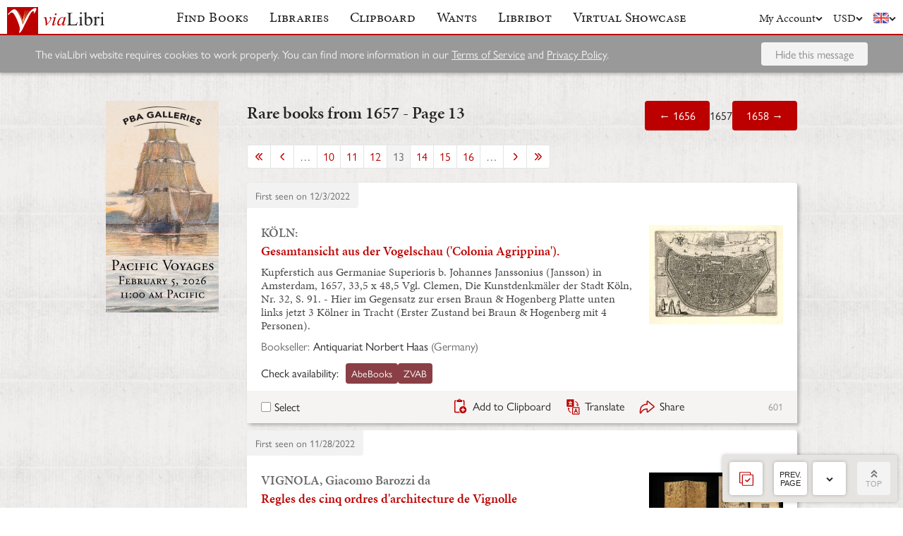

--- FILE ---
content_type: text/html; charset=UTF-8
request_url: https://www.vialibri.net/years/1657?page=13
body_size: 39946
content:
<!doctype html>
<html lang="en">
  <head>
    <meta charset="utf-8">
    <meta name="viewport" content="width=device-width, initial-scale=1, shrink-to-fit=no">
    <meta name="referrer" content="origin" /><!-- Fallback for Edge & Safari -->
    <meta name="referrer" content="origin-when-cross-origin"/>

          <title>Rare books from 1657 - Page 13 - viaLibri</title>
    
    <script type="text/javascript">
      window.addEventListener('unhandledrejection', function(event) {
        if (
          event.reason &&
          event.reason.message &&
          !!event.reason.message.match(
            new RegExp(
              [
                /**
                 * JS import failure messages
                 */
                'Failed to fetch dynamically imported module', // Chrome
                'Importing a module script failed', // Safari
                'error loading dynamically imported module', // Firefox

                /**
                 * CSS import failure messages
                 */
                'Unable to preload CSS' // Chrome + Safari + Firefox
              ].join('|')
            )
          )
        ) {
          var url = new URL(window.location.href);
          var refreshAttempt = Number(url.searchParams.get('refresh_attempt') || 0);
          if (refreshAttempt < 3) {
            url.searchParams.set('refresh_attempt', refreshAttempt + 1);
            window.location.assign(url + '');
          }
        }
      });
    </script>

    <link rel="stylesheet" href="https://use.typekit.net/uhb5ktv.css">
    <link rel="preload" as="style" href="https://cdn.vialibri.net/static/assets/index-DWiP9_4Q.css" /><link rel="stylesheet" href="https://cdn.vialibri.net/static/assets/index-DWiP9_4Q.css" />        <link rel="modulepreload" href="https://cdn.vialibri.net/static/assets/index-C138ZR_p.js" /><script type="module" src="https://cdn.vialibri.net/static/assets/index-C138ZR_p.js"></script>
    
    
    
          <script type="module">import.meta.url;import("_").catch(()=>1);(async function*(){})().next();if(location.protocol!="file:"){window.__vite_is_modern_browser=true}</script>
      <script type="module">!function(){if(window.__vite_is_modern_browser)return;console.warn("vite: loading legacy chunks, syntax error above and the same error below should be ignored");var e=document.getElementById("vite-legacy-polyfill"),n=document.createElement("script");n.src=e.src,n.onload=function(){System.import(document.getElementById('vite-legacy-entry').getAttribute('data-src'))},document.body.appendChild(n)}();</script>
    
    <link rel="preconnect" href="https://www.google-analytics.com">
    <link rel="preconnect" href="https://p.typekit.net">

    <link rel="preload" href="https://cdn.vialibri.net/img/chevron-down.svg" as="image">
    <link rel="preload" href="https://cdn.vialibri.net/img/flag-en.svg" as="image">
    <link rel="preload" href="https://cdn.vialibri.net/img/laid-paper.jpg" as="image">
    <link rel="preload" href="https://cdn.vialibri.net/img/logo-2.svg" as="image">

          <link rel="canonical" href="https://www.vialibri.net/years/1657?page=13" />
    
    <meta name="csrf-token" content="ryOQTDg6gwwLEYZtqKGmdT2jskKSE0T1P8aoNcwo">

    <meta property="og:site" content="viaLibri" />
    <meta property="twitter:site" content="@vialibri" />
    <meta property="og:title" content="Rare books from 1657 - Page 13" />
    <meta property="og:url" content="https://www.vialibri.net/years/1657?page=13" />
                <meta property="og:type" content="website" />
      <meta property="og:description" content="viaLibri is the world's largest search engine for old, rare & second-hand books." />
          <meta property="og:image" content="https://cdn.vialibri.net/image-proxy?url=https%3A%2F%2Fpictures.abebooks.com%2Finventory%2F31362984742.jpg&amp;s=1.ad478d3207a5a237&amp;size=1600x1200"/>    
          <script async src="https://www.googletagmanager.com/gtag/js?id=UA-455599-1"></script>
      <script>
        window.dataLayer = window.dataLayer || [];
        function gtag(){dataLayer.push(arguments);}
        gtag('js', new Date());

        gtag('config', 'UA-455599-1', { 'anonymize_ip': true });
        gtag('config', 'G-0MKTM5Q9MX');
      </script>
    
    <meta name="google-site-verification" content="3azv9kh8yH_SstgXjQIJLzmLbSGB15CBrrBigkn6gTk" />
    <meta name="verify-v1" content="yghc3mESJ5041Y9/aJCY96zAuP9ZTMT90H62UIJ18Ac=" />

    <link rel="search" type="application/opensearchdescription+xml" title="viaLibri - Keyword" href="https://www.vialibri.net/opensearch-plugins/keyword.xml"/>
    <link rel="search" type="application/opensearchdescription+xml" title="viaLibri - Author" href="https://www.vialibri.net/opensearch-plugins/author.xml"/>
    <link rel="search" type="application/opensearchdescription+xml" title="viaLibri - Title" href="https://www.vialibri.net/opensearch-plugins/title.xml"/>

    <link rel="apple-touch-icon" sizes="180x180" href="https://cdn.vialibri.net/apple-touch-icon.png?v=2bB97gRl7w">
    <link rel="icon" type="image/png" sizes="32x32" href="https://cdn.vialibri.net/favicon-32x32.png?v=2bB97gRl7w">
    <link rel="icon" type="image/png" sizes="16x16" href="https://cdn.vialibri.net/favicon-16x16.png?v=2bB97gRl7w">
    <link rel="manifest" href="/site.webmanifest?v=2bB97gRl7w">
    <link rel="shortcut icon" href="https://cdn.vialibri.net/favicon.ico?v=2bB97gRl7w">

      <meta name="robots" content="follow">
      <link rel="prev"
          href="/years/1657?page=12">
        <link rel="next"
          href="/years/1657?page=14">
    </head>

  <body class="body--locale-en_US body--js-loading">
          <div class="react-component react-component--display-contents"
          data-component-index="1">
</div>

      <div class="page-body">
        
        <div class="column-container column-container--two-columns
   ">
                      <div class="column column--left">
                  <div class="pix-container pix-container--vertical pix-container--search-tower">
              <a class="pix pix--search-tower" href="/ads/1389/link?slot=search-tower" rel="nofollow noopener" target="_blank">
    <img
      src="https://cdn.vialibri.net/pictures/1389/image?c=57985"
              srcset="https://cdn.vialibri.net/pictures/1389/image?c=57985 1x, https://cdn.vialibri.net/pictures/1389/image?c=57985&amp;size=2x 2x"
            onerror="this.style.display='none'"
    />
  </a>
      </div>
              </div>
          
          <div class="main-content column column--center">
              <h2 class="page-title">
    <span>Rare books from 1657 - Page 13</span>
    <div class="page-title__controls">
              <a href="/years/1656" class="button">
          &larr; 1656
        </a>
            1657
              <a href="/years/1658" class="button">
          1658 &rarr;
        </a>
          </div>
  </h2>

  <div class="react-component "
          data-component-index="0">
</div>
          </div>

                  </div>
      </div>

      <div class="footer">
  <a href="/" class="footer__logo">
    <img src="https://cdn.vialibri.net/img/logo-2.svg" alt="viaLibri" />
  </a>
  <div class="footer__strapline">
    The world’s largest search engine for old, rare &amp; second-hand books.
  </div>

  <ul class="footer__menu">
    <li class="footer__menu-block">
      <h3>About viaLibri</h3>
      <ul>
        <li>
          <a href="/contact-us">Contact us</a>
        </li>
        <li>
          <a href="/harvest">List your books on viaLibri</a>
        </li>
        <li>
          <a href="/content/premium-services">Subscribing to viaLibri</a>
        </li>
        <li>
          <a href="/content/advertising-on-vialibri">Advertising with us</a>
        </li>
        <li>
          <a href="/catalogues/create">Listing your online catalogue</a>
        </li>
      </ul>
    </li>
    <li class="footer__menu-block">
      <h3>Account</h3>
      <ul>
                  <li>
            <a href="/account/login">Log in</a>
          </li>
          <li>
            <a href="/account/create">Register</a>
          </li>
          <li>
            <a href="/account/search-preferences">Search preferences</a>
          </li>
              </ul>
    </li>
    <li class="footer__menu-block">
      <h3>Searching</h3>
      <ul>
        <li>
          <a href="/?advanced-search=true">Advanced search</a>
        </li>
        <li>
          <a href="/library-search">Libraries search</a>
        </li>
        <li>
          <a href="/content/search-help">Search help</a>
        </li>
        <li>
          <a href="/content/how-libribot-works">How Libribot works</a>
        </li>
      </ul>
    </li>
    <li class="footer__menu-block">
      <h3>More</h3>
      <ul>
        <li>
          <a href="/years">570 years</a>
        </li>
        <li>
          <a href="/content/terms-of-service">Terms of service</a>
        </li>
        <li>
          <a href="/content/privacy">Privacy policy</a>
        </li>
      </ul>
    </li>

  </ul>

  <div class="footer__copyright">
    Copyright &copy; 2026 viaLibri&trade; Limited
  </div>
</div>
    
    <div id="popovers"></div>

        <script type="text/javascript">
      /** A hack for older libraries that require the global object defined by Webpack. */
      var global = global || window

      var vlConstants = {"PUBLIC_SEARCH_API_URL_ROOT":"https:\/\/search.vialibri.net\/","ENVIRONMENT":"production","RECAPTCHA_SITE_KEY":"6Lfe-6gZAAAAAPRKw_MK26XRv4tsqhpEr6JbakL0","USER_IS_LOGGED_IN":false,"SHOW_BETA_SEARCH_FEATURES":false,"SHOW_SUPERADMIN_COMPONENTS":false,"BOOKS_TABLE_IS_READ_ONLY":false,"CDN_URL_ROOT":"https:\/\/cdn.vialibri.net\/","EXHIBITORS_DASHBOARD_URL_ROOT":"https:\/\/www.vialibri.net\/exhibitors-dashboard\/","ADMIN_URL_ROOT":"https:\/\/www.vialibri.net\/admin\/"};
      var vlInitData = [{"id":"bd651b9b-0e6e-4b1d-b444-6a58778c14d4","language":{"locale":"en_US"},"currency":{"code":"USD"},"user":null,"adminUser":null},{"currencies":[{"code":"AUD","symbol":"A$"},{"code":"CAD","symbol":"C$"},{"code":"CHF","symbol":"Fr"},{"code":"DKK","symbol":"kr"},{"code":"EUR","symbol":"\u20ac"},{"code":"GBP","symbol":"\u00a3"},{"code":"HKD","symbol":"HK$"},{"code":"JPY","symbol":"\u00a5"},{"code":"NOK","symbol":"kr"},{"code":"NZD","symbol":"NZ$"},{"code":"PLN","symbol":"z\u0142"},{"code":"SEK","symbol":"kr"},{"code":"USD","symbol":"$"},{"code":"ZAR","symbol":"R"}],"deploymentCommit":"18d395aae6c6244d04694b92f1c524807e06f784","logErrors":true,"sentryEnvironment":"production"},{},[{"name":"PageOfBooksFromProps","props":{"data":{"emptyMessage":"No books found.","indexOfFirstUnsortableResult":null,"displayCurrency":{"code":"USD","symbol":"$"},"selectionContext":"years|1657","itemsCanBeDeleted":false,"paginatorInfo":{"count":50,"currentPage":13,"lastPage":47,"firstItem":601,"lastItem":650,"hasMorePages":true,"perPage":50,"total":2338},"supportsSorting":false,"data":[{"id":483746089,"idType":"archive-item","listingType":"used","bookId":483746089,"author":"K\u00d6LN:","title":"Gesamtansicht aus der Vogelschau ('Colonia Agrippina').","images":[{"proxiedUrl":"\/image-proxy?url=https%3A%2F%2Fpictures.abebooks.com%2Finventory%2F31362984742.jpg&s=1.ad478d3207a5a237"}],"translationUrl":"https:\/\/translate.google.com\/translate?sl=auto&tl=en&js=n&prev=_t&ie=UTF-8&layout=2&eotf=1&u=https%3A%2F%2Fwww.vialibri.net%2Ftranslate%2Farchive-item%2F483746089","descriptionText":"Kupferstich aus Germaniae Superioris b. Johannes Janssonius (Jansson) in Amsterdam, 1657, 33,5 x 48,5 Vgl. Clemen, Die Kunstdenkm\u00e4ler der Stadt K\u00f6ln, Nr. 32, S. 91. - Hier im Gegensatz zur ersen Braun & Hogenberg Platte unten links jetzt 3 K\u00f6lner in Tracht (Erster Zustand bei Braun & Hogenberg mit 4 Personen).","descriptionIsTruncated":false,"dealer":{"id":1027,"name":"Antiquariat Norbert Haas","location":"Germany"},"startDate":null,"endDate":null,"estimate":null,"createdAt":"2022-12-03T23:46:50.000000Z","clipboardItemId":null,"links":[{"id":552589688,"aggregatorName":"AbeBooks","aggregatorId":"A","siteId":"A","bookIdOnSite":"31362984742","dealerIdOnSite":"61607763","url":"\/book-links\/552589688\/link?source=archive","price":null,"originalPrice":null,"inUserCurrency":null,"inOriginalCurrency":null},{"id":552589689,"aggregatorName":"ZVAB","aggregatorId":"Z","siteId":"Z","bookIdOnSite":"31362984742","dealerIdOnSite":"61607763","url":"\/book-links\/552589689\/link?source=archive","price":null,"originalPrice":null,"inUserCurrency":null,"inOriginalCurrency":null}],"archiveUrl":"\/years\/books\/483746089\/1657-koln-gesamtansicht-aus-der-vogelschau-colonia-agrippina","isNewMatch":false,"want":null,"showcase":null},{"id":482081072,"idType":"archive-item","listingType":"used","bookId":482081072,"author":"VIGNOLA, Giacomo Barozzi da","title":"Regles des cinq ordres d'architecture de Vignolle","images":[{"proxiedUrl":"\/image-proxy?url=https%3A%2F%2Fpictures.abebooks.com%2Finventory%2F31365047960.jpg&s=1.957570684b3ec7b4"}],"translationUrl":"https:\/\/translate.google.com\/translate?sl=auto&tl=en&js=n&prev=_t&ie=UTF-8&layout=2&eotf=1&u=https%3A%2F%2Fwww.vialibri.net%2Ftranslate%2Farchive-item%2F482081072","descriptionText":"1657 ARCHITECTURE Five Orders VIGNOLA Italian ART Michelangelo RARE Paris ed The most successful architectural textbook ever written! A rare printing of Vignola s Five Orders of Architecture Giacomo da Vignola was perhaps the most important 16th-century architects. Originally printed in 1562, Regola, as it is often called, was successful mainly due to its effectiveness in teaching. It was designed to aid builders and designers in the realization of their architectural projects. It focuses on all five of the major orders (or styles) of architecture Doric, Ionic, Corinthian, Tuscan, and Roman. (Fabrizio) This 17th-century edition of Vignola is filled with full-page engravings of Vignola s columns, arches, and decorative architecture, collected and edited by Muet. Item number: #21192 Price: $750 VIGNOLA, Giacomo Barozzi da Regles des cinq ordres d'architecture de Vignolle Paris: 1657. Details: Collation: o [4], 99, [1] o 49 engravings, plus engraved title page o Wanting p.100-102 References: Fabrizio, Classici che Hanno, 107; Language: French Binding: Vellum; tight and secure Size: ~5.75in X 3.75in (14.5cm x 9.5cm) Quite rare and desirable Our Guarantee: Very Fast. Very Safe. Free Shipping Worldwide. Customer satisfaction is our priority! Notify us with 7 days of receiving, and we will offer a full refund without reservation! 21192 Photos available upon request. [Attributes: Hard Cover]","descriptionIsTruncated":false,"dealer":{"id":5135,"name":"Schilb Antiquarian","location":"United States"},"startDate":null,"endDate":null,"estimate":null,"createdAt":"2022-11-28T21:02:45.000000Z","clipboardItemId":null,"links":[{"id":550734795,"aggregatorName":"AbeBooks","aggregatorId":"A","siteId":"A","bookIdOnSite":"31365047960","dealerIdOnSite":"51090872","url":"\/book-links\/550734795\/link?source=archive","price":null,"originalPrice":null,"inUserCurrency":null,"inOriginalCurrency":null},{"id":551596603,"aggregatorName":"Biblio","aggregatorId":"BI","siteId":"BI","bookIdOnSite":"1506139228","dealerIdOnSite":"3034206","url":"\/book-links\/551596603\/link?source=archive","price":null,"originalPrice":null,"inUserCurrency":null,"inOriginalCurrency":null}],"archiveUrl":"\/years\/books\/482081072\/1657-vignola-giacomo-barozzi-da-regles-des-cinq-ordres-darchitecture-de","isNewMatch":false,"want":null,"showcase":null},{"id":481851935,"idType":"archive-item","listingType":"auction","bookId":481851935,"author":"Salazar de Mendoza, Doctor [Pedro]","title":"Origen de las dignidades seglares de Castilla y Leon, con relaci\u00f3n sumaria de los Reyes de estos Rey","images":[{"proxiedUrl":"\/image-proxy?url=https%3A%2F%2Fassets.catawiki.nl%2Fassets%2F2022%2F8%2F31%2F9%2F2%2F6%2F926055bd-3619-4922-8508-51e84b95b00d.jpg&s=1.f2f999c8b45aa399"}],"translationUrl":"https:\/\/translate.google.com\/translate?sl=auto&tl=en&js=n&prev=_t&ie=UTF-8&layout=2&eotf=1&u=https%3A%2F%2Fwww.vialibri.net%2Ftranslate%2Farchive-item%2F481851935","descriptionText":"Madrid, en la Imprenta Real a costa de Iusepe del Ribero mercader de libros, 1657. Reprint","descriptionIsTruncated":false,"dealer":null,"startDate":null,"endDate":"2022-11-28T21:03:50.000000Z","estimate":null,"createdAt":"2022-11-28T05:50:03.000000Z","clipboardItemId":null,"links":[{"id":550479208,"aggregatorName":"Catawiki","aggregatorId":"CW","siteId":"CW","bookIdOnSite":"64154491","dealerIdOnSite":null,"url":"\/book-links\/550479208\/link?source=archive","price":null,"originalPrice":null,"inUserCurrency":null,"inOriginalCurrency":null}],"archiveUrl":"\/years\/books\/481851935\/1657-salazar-de-mendoza-doctor-pedro-origen-de-las-dignidades-seglares-de","isNewMatch":false,"want":null,"showcase":null},{"id":481536783,"idType":"archive-item","listingType":"used","bookId":481536783,"author":"RANTZAU, Henrik","title":"Trait\u00e9 astrologique des jugemens des th\u00e8mes genetliaques pour tous les accidens qui arrivent \u00e0 l'homme apr\u00e8s sa naissance.","images":[{"proxiedUrl":"\/image-proxy?url=https%3A%2F%2Fpictures.abebooks.com%2Finventory%2F31363152127.jpg&s=1.a96fa4eab0ebe780"}],"translationUrl":"https:\/\/translate.google.com\/translate?sl=auto&tl=en&js=n&prev=_t&ie=UTF-8&layout=2&eotf=1&u=https%3A%2F%2Fwww.vialibri.net%2Ftranslate%2Farchive-item%2F481536783","descriptionText":"Pierre M\u00e9nard, Paris, 1657. Plein maroquin olive du dix-huiti\u00e8me si\u00e8cle, triple filet dor\u00e9 encadrant les plats, dos \u00e0 cinq nerfs orn\u00e9 et dor\u00e9 portant la pi\u00e8ce de titre, tranches dor\u00e9es, filets dor\u00e9s sur les coupes, gardes en papier marbr\u00e9. Un volume in-8 (161x105 mm), (16)-614-(16) pages et 4 tableaux d\u00e9pliants. Reliure l\u00e9g\u00e8rement frott\u00e9e. Rousseurs et quelques salissures, un peu court de t\u00eate. Premi\u00e8re \u00e9dition fran\u00e7aise d'un des trait\u00e9s anciens sur l'astrologie et les horoscopes les plus complets et les plus estim\u00e9s (Dorbon). Notre exemplaire est bien complet des huit feuillets \"de la fa\u00e7on de construire la figure c\u00e9leste\" qui manquent souvent. Tr\u00e8s rare surtout reli\u00e9 en maroquin. Caillet [III, 9146], Dorbon [3887], Guaita[885] \"Ouvrage de la plus grande raret\u00e9, l'un des plus complets sur l'astrologie\". ___________________________________________________________________________________ ______________________________ENGLISH_DESCRIPTION : Eighteenth-century full brown morocco, triple gilt fillet on covers, spine gilt in six compartments, title in gilt on lettering-piece, gilt edges, single gilt fillet on edges, marbled endpapers. 8vo (161x105 mm), (16)-614-(16) pages and four folding tables. Binding slightly rubbed. Foxing and some soiling. Very rare first french edition of one of the most comprehensive and esteemed treaties of astrology. Our copy contains the eight pages \"de la fa\u00e7on de construire la figure c\u00e9leste\" which are often missing. Caillet [III, 9146], Dorbon [3887], Guaita[885] \"Ouvrage de la plus grande raret\u00e9, l'un des plus complets sur l'astrologie\". 486g.\u2026","descriptionIsTruncated":true,"dealer":{"id":1422,"name":"Eric Zink Livres anciens","location":"France"},"startDate":null,"endDate":null,"estimate":null,"createdAt":"2022-11-27T01:17:28.000000Z","clipboardItemId":null,"links":[{"id":550128464,"aggregatorName":"ZVAB","aggregatorId":"Z","siteId":"Z","bookIdOnSite":"31363152127","dealerIdOnSite":"55096165","url":"\/book-links\/550128464\/link?source=archive","price":null,"originalPrice":null,"inUserCurrency":null,"inOriginalCurrency":null},{"id":550161263,"aggregatorName":"AbeBooks","aggregatorId":"A","siteId":"A","bookIdOnSite":"31363152127","dealerIdOnSite":"55096165","url":"\/book-links\/550161263\/link?source=archive","price":null,"originalPrice":null,"inUserCurrency":null,"inOriginalCurrency":null}],"archiveUrl":"\/years\/books\/481536783\/1657-rantzau-henrik-traite-astrologique-des-jugemens-des-themes","isNewMatch":false,"want":null,"showcase":null},{"id":481308917,"idType":"archive-item","listingType":"used","bookId":481308917,"author":"BILLY, Jacques de","title":"Le Tombeau de l'astrologie judiciaire","images":[{"proxiedUrl":"\/image-proxy?url=https%3A%2F%2Fpictures.abebooks.com%2Finventory%2F31363149153.jpg&s=1.e844e61b96d3bd3c"}],"translationUrl":"https:\/\/translate.google.com\/translate?sl=auto&tl=en&js=n&prev=_t&ie=UTF-8&layout=2&eotf=1&u=https%3A%2F%2Fwww.vialibri.net%2Ftranslate%2Farchive-item%2F481308917","descriptionText":"Michel Soly, Paris, 1657. Pleine basane de l'\u00e9poque, dos \u00e0 quatre nerfs portant le titre dor\u00e9. Un volume in quarto (232x169 mm), (12)-196 pages. Reliure frott\u00e9e, coiffes et coins ab\u00eem\u00e9s. Rousseurs. Rare \u00e9dition originale. Important ouvrage du math\u00e9maticien Jacques de Billy (1602-1679), qui fut l'un des premiers \u00e0 r\u00e9futer l'influence de l'astrologie sur la science et l'influence des com\u00e8tes, qui \u00e9tait une pratique courante au 17\u00e8me si\u00e8cle. De nombreuses personnes croyaient que l'astrologie judiciaire \u00e9tait un signe du jugement de Dieu par l'interm\u00e9diaire des astres. Caillet [I, 1159], Guaita [60 (ex. inc.) : \"Volume rare\"], Cantamessa [I, 889], Thorndike [VII, p. 309 : \"After an opening chapter on past opponents of astrology, he confined himself chiefly to criticism of details of astrological technique, such as Pars fortunae, Hylech, Alcochoden, degrez tenebreux, and significator and promissor, coming only in Chapter 18 to the pernicious consequences of judicial astrology, and closing with two chapters giving examples which the astrologers adduced in their support.\"]. ___________________________________________________________________________________ ______________________________ENGLISH_DESCRIPTION : Contemporary full sheep, spine in five compartments lettered in gilt. 4to (232x169 mm), (12)-196 pages. Binding slightly caps and corners worn. Foxing. Rare first edition. Caillet [I, 1159], Guaita [60 (ex. inc.) : \"Volume rare\"], Cantamessa [I, 889], Thorndike [VII, p. 309 : \"After an opening chapter on past opponents of astrology, he confined himself chiefly to criticism\u2026","descriptionIsTruncated":true,"dealer":{"id":1422,"name":"Eric Zink Livres anciens","location":"France"},"startDate":null,"endDate":null,"estimate":null,"createdAt":"2022-11-26T09:03:05.000000Z","clipboardItemId":null,"links":[{"id":549873784,"aggregatorName":"ZVAB","aggregatorId":"Z","siteId":"Z","bookIdOnSite":"31363149153","dealerIdOnSite":"55096165","url":"\/book-links\/549873784\/link?source=archive","price":null,"originalPrice":null,"inUserCurrency":null,"inOriginalCurrency":null},{"id":549873785,"aggregatorName":"AbeBooks","aggregatorId":"A","siteId":"A","bookIdOnSite":"31363149153","dealerIdOnSite":"55096165","url":"\/book-links\/549873785\/link?source=archive","price":null,"originalPrice":null,"inUserCurrency":null,"inOriginalCurrency":null}],"archiveUrl":"\/years\/books\/481308917\/1657-billy-jacques-de-le-tombeau-de-lastrologie-judiciaire","isNewMatch":false,"want":null,"showcase":null},{"id":480573245,"idType":"archive-item","listingType":"used","bookId":480573245,"author":"GRAAF, Abraham de.","title":"De seven boecken van de groote zeevaert, zijnde een volkomen klare, en konstige beschrijvinghe der navigatie.Amsterdam, Pieter Goos, 1658. 7 parts in 1 volume. Folio. With a half-page engraving on the half-title, a woodcut vignette on the title-page, 6 folding engraved tables and numerous woodcut mathematical diagrams, figures, tables and other illustrations in the text. With woodcut tailpieces and woodcut decorated initials. Contemporary vellum with a manuscript title on the spine.","images":[{"proxiedUrl":"\/image-proxy?url=https%3A%2F%2Fpictures.abebooks.com%2Finventory%2F31361561125.jpg&s=1.d8fb1a9373aa29b0"}],"translationUrl":"https:\/\/translate.google.com\/translate?sl=auto&tl=en&js=n&prev=_t&ie=UTF-8&layout=2&eotf=1&u=https%3A%2F%2Fwww.vialibri.net%2Ftranslate%2Farchive-item%2F480573245","descriptionText":"1657. [1], [1 blank], [8], 39, [1 blank]; [2], 4, [45], [1 blank], [90], 5-91, [1 blank]; 96; 86, [2 blank]; 39, [1 blank]; 60, 18, [2 blank]; 96, [7], [1 blank] pp.Rare first edition of Abraham de Graaf's mathematical work, published for nautical experts studying navigation. The mathematical and astronomical theories are illustrated with countless woodcut diagrams and figures in the text and 6 additional folding engraved plates. Included are numerous, incredibly detailed logarithmical and other mathematical tables (mainly in the second book). \"The tables are the first logarithmical tables in a Dutch navigation book. The tables are probably computed and computed and enlarged by Adriaen Vlacq and based on those of John Napier and Henry Briggs\" (Crone 210).The present work comprises 7 parts with individual title-pages (each dated 1657), bound and published as one with two general title-pages and a comprehensive index. The subject of the \"books\" include for example: astronomy, geometry, calculations regarding compasses, cartography concerning \"paskaarten\" (a type of nautical chart), and observation and navigation at sea.Binding browned and somewhat worn, mainly the back board, some mould spots on the pastedowns and flyleaves, some light water staining to the head margin, slight foxing throughout. With a tear in the 3rd and 4th folding plates. Overall in good condition.l Bibl. Nautica 2048; Cat. NHSM p. 666; Crone Library 210; STCN 09324195X (6 copies); WorldCat 1156962499 (1 copy), 993578800 (1 copy), 1154627661 (8 copies); for the author: NNBW part 10, cols. 293-296.\u2026","descriptionIsTruncated":true,"dealer":{"id":679,"name":"ASHER Rare Books","location":"Netherlands"},"startDate":null,"endDate":null,"estimate":null,"createdAt":"2022-11-23T17:18:13.000000Z","clipboardItemId":null,"links":[{"id":549054017,"aggregatorName":"ZVAB","aggregatorId":"Z","siteId":"Z","bookIdOnSite":"31361561125","dealerIdOnSite":"51686668","url":"\/book-links\/549054017\/link?source=archive","price":null,"originalPrice":null,"inUserCurrency":null,"inOriginalCurrency":null},{"id":549054018,"aggregatorName":"Biblio","aggregatorId":"BI","siteId":"BI","bookIdOnSite":"1505591569","dealerIdOnSite":"3602898","url":"\/book-links\/549054018\/link?source=archive","price":null,"originalPrice":null,"inUserCurrency":null,"inOriginalCurrency":null},{"id":549054019,"aggregatorName":"AbeBooks","aggregatorId":"A","siteId":"A","bookIdOnSite":"31361561125","dealerIdOnSite":"51686668","url":"\/book-links\/549054019\/link?source=archive","price":null,"originalPrice":null,"inUserCurrency":null,"inOriginalCurrency":null}],"archiveUrl":"\/years\/books\/480573245\/1657-graaf-abraham-de-de-seven-boecken-van-de-groote","isNewMatch":false,"want":null,"showcase":null},{"id":479040695,"idType":"archive-item","listingType":"used","bookId":479040695,"author":"CESIO Carlo (Antrodoco 1626 - Rieti 1687)","title":"Trionfo di Bacco e Arianna","images":[{"proxiedUrl":"\/image-proxy?url=http%3A%2F%2Fwww.maremagnum.com%2Fuploads%2Fitem_image%2Fimage%2F569%2Ftrionfo-bacco-arianna-7fa6360b-10aa-49c2-a2e1-9e7904b8dc56.jpeg&s=1.e065cedd6334ed71"}],"translationUrl":"https:\/\/translate.google.com\/translate?sl=auto&tl=en&js=n&prev=_t&ie=UTF-8&layout=2&eotf=1&u=https%3A%2F%2Fwww.vialibri.net%2Ftranslate%2Farchive-item%2F479040695","descriptionText":"1657. Tavola 13 della serie Galeria nel Palazzo Farnese in Roma.del Sereniss. Duca di Parma etc. dipinta da Annibale Carracci intagliata da Carlo Cesio, pubblicata da Fran\u00e7ois Collignon nel 1657, raffigurante gli affreschi realizzati da Annibale Carracci per la Galleria Farnese.  L'opera consiste in 44 incisioni all'acquaforte realizzate nella stessa direzione degli affreschi del Carracci. La fama di queste acqueforti, delle quali Cesi realizz\u00f2 anche una controprova, si deve alla loro fedelt\u00e0 agli originali. Furono molto apprezzate nonostante la freddezza che spesso questa fedelt\u00e0 comportava. Dopo la prima stesura, vennero infatti replicate in ben altre cinque edizioni.  Magnifica prova, impressa su carta vergata, pieni margini, in ottimo stato di conservazione. Esemplare di terzo stato con l'indirizzo di Arnold Van Westerhout. Carlo Cesio (Antrodoco 1626 - Rieti 1687) \u00e8 stato un pittore e incisore. Dopo la sua educazione a Rieti, alla fine degli anni '40 del 1600, si trasfer\u00ec a Roma dove divenne apprendista di Pietro da Cortona il quale lo present\u00f2 a molti mecenati, compresa la Regina Cristina di Svezia e il Cardinal Decio Azzolini. Inoltre, il maestro sostenne la candidatura dell'allievo per l'ammissione alla Accademia di S. Luca nel 1651. La serie di Carlo Cesio (o Cesi) costituisce la prima traduzione grafica italiana di tale ciclo di affreschi. La prima edizione di questa serie venne pubblicata a Roma prima del 1657 e ogni stampa presenta l'indirizzo del Collignon e un numero arabo di serie; la seconda edizione risale sempre al 1657 e si differenza dalla prima solo\u2026","descriptionIsTruncated":true,"dealer":{"id":6009,"name":"Libreria Antiquarius","location":"Italy"},"startDate":null,"endDate":null,"estimate":null,"createdAt":"2022-11-18T16:36:20.000000Z","clipboardItemId":null,"links":[{"id":547348267,"aggregatorName":"Maremagnum","aggregatorId":"MM","siteId":"MM","bookIdOnSite":"stampe\/131518862","dealerIdOnSite":"569","url":"\/book-links\/547348267\/link?source=archive","price":null,"originalPrice":null,"inUserCurrency":null,"inOriginalCurrency":null}],"archiveUrl":"\/years\/books\/479040695\/1657-cesio-carlo-antrodoco-1626-rieti-1687-trionfo-di-bacco-e-arianna","isNewMatch":false,"want":null,"showcase":null},{"id":479040694,"idType":"archive-item","listingType":"used","bookId":479040694,"author":"CESIO Carlo (Antrodoco 1626 - Rieti 1687)","title":"Trionfo di Bacco e Arianna","images":[{"proxiedUrl":"\/image-proxy?url=http%3A%2F%2Fwww.maremagnum.com%2Fuploads%2Fitem_image%2Fimage%2F569%2Ftrionfo-bacco-arianna-cb8960d6-9638-472c-834a-73034258d7c8.jpeg&s=1.d9620792b2a4dc3c"}],"translationUrl":"https:\/\/translate.google.com\/translate?sl=auto&tl=en&js=n&prev=_t&ie=UTF-8&layout=2&eotf=1&u=https%3A%2F%2Fwww.vialibri.net%2Ftranslate%2Farchive-item%2F479040694","descriptionText":"1657. Tavola 13 della serie Galeria nel Palazzo Farnese in Roma.del Sereniss. Duca di Parma etc. dipinta da Annibale Carracci intagliata da Carlo Cesio, pubblicata da Fran\u00e7ois Collignon nel 1657, raffigurante gli affreschi realizzati da Annibale Carracci per la Galleria Farnese. L'opera consiste in 44 incisioni all'acquaforte realizzate nella stessa direzione degli affreschi del Carracci. La fama di queste acqueforti, delle quali Cesi realizz\u00f2 anche una controprova, si deve alla loro fedelt\u00e0 agli originali. Furono molto apprezzate nonostante la freddezza che spesso questa fedelt\u00e0 comportava. Dopo la prima stesura, vennero infatti replicate in ben altre cinque edizioni.  Magnifica prova, impressa su carta vergata, pieni margini, in ottimo stato di conservazione. Esemplare di primo stato con l'indirizzo di Collignon. Carlo Cesio (Antrodoco 1626 - Rieti 1687) \u00e8 stato un pittore e incisore. Dopo la sua educazione a Rieti, alla fine degli anni '40 del 1600, si trasfer\u00ec a Roma dove divenne apprendista di Pietro da Cortona il quale lo present\u00f2 a molti mecenati, compresa la Regina Cristina di Svezia e il Cardinal Decio Azzolini. Inoltre, il maestro sostenne la candidatura dell'allievo per l'ammissione alla Accademia di S. Luca nel 1651. La serie di Carlo Cesio (o Cesi) costituisce la prima traduzione grafica italiana di tale ciclo di affreschi. La prima edizione di questa serie venne pubblicata a Roma prima del 1657 e ogni stampa presenta l'indirizzo del Collignon e un numero arabo di serie; la seconda edizione risale sempre al 1657 e si differenza dalla prima solo per\u2026","descriptionIsTruncated":true,"dealer":{"id":6009,"name":"Libreria Antiquarius","location":"Italy"},"startDate":null,"endDate":null,"estimate":null,"createdAt":"2022-11-18T16:36:20.000000Z","clipboardItemId":null,"links":[{"id":547348266,"aggregatorName":"Maremagnum","aggregatorId":"MM","siteId":"MM","bookIdOnSite":"stampe\/131519098","dealerIdOnSite":"569","url":"\/book-links\/547348266\/link?source=archive","price":null,"originalPrice":null,"inUserCurrency":null,"inOriginalCurrency":null}],"archiveUrl":"\/years\/books\/479040694\/1657-cesio-carlo-antrodoco-1626-rieti-1687-trionfo-di-bacco-e-arianna","isNewMatch":false,"want":null,"showcase":null},{"id":478918763,"idType":"archive-item","listingType":"used","bookId":478918763,"author":"Ley, Sir James","title":"Reports of Divers Resolutions in Law, Arising Upon Cases in the Cases","images":[{"proxiedUrl":"\/image-proxy?url=http%3A%2F%2Fc2.bibtopia.com%2Fh%2F312%2F809%2F1398809312.0.m.jpg&s=1.6b30f37c27b1fe7a"}],"translationUrl":"https:\/\/translate.google.com\/translate?sl=auto&tl=en&js=n&prev=_t&ie=UTF-8&layout=2&eotf=1&u=https%3A%2F%2Fwww.vialibri.net%2Ftranslate%2Farchive-item%2F478918763","descriptionText":"1657.  The Only Published Volume of Reports of the Court of Wards and Liveries Ley, Sir James [1550-1629]. Reports of Divers Resolutions in Law, Arising Upon Cases in the Court of Wards, And Other Courts at Westminster, In the Reign of the Late Kings, King James and King Charles. Collected by the Right Honorable, Sir James Ley, Knight and Baronet, Earl of Marlborough, &c. Whilst He was Attorney of the Courts of Wards and Liveries and Now Published for the Common Good, According to His Lordships Manuscript. With Two Exact Tables, the One of the Cases, And the Other of the Principal Matters Therein Contained. London: Printed by Tho. Roycroft for H. Twyford [et al.], 1659. [iv], 83, [9]; 27, [1] pp. Two parts in one volume. Folio (10-3\/4\" x 7\"). Contemporary sheep, blind rules to boards, blind fillets along joints, raised bands and lettering piece to spine, gilt tooling to board edges. Light rubbing to boards, which are beginning to separate but secure, a few minor scuffs to front board, heavier scuffing to rear board, moderate rubbing to extremities, corners bumped and somewhat worn, armorial bookplate of the Earls of Macclesfield to front pastedown, small embossed Macclesfield crest to preliminaries, owner signature of Thomas Clarke to front free endpaper. Moderate toning to text, somewhat heavier in places, soiling to title page. $500. * First edition of the only published volume of reports of the Court of Wards and Liveries, which dealt with difficult issues relating to the property of minors and the insane. The Court of Wards and Liveries, in which the majority of\u2026","descriptionIsTruncated":true,"dealer":{"id":973,"name":"The Lawbook Exchange Ltd","location":"United States"},"startDate":null,"endDate":null,"estimate":null,"createdAt":"2022-11-18T08:06:03.000000Z","clipboardItemId":null,"links":[{"id":547212902,"aggregatorName":"ABAA","aggregatorId":"AA","siteId":"AA","bookIdOnSite":"1398809312","dealerIdOnSite":"40381","url":"\/book-links\/547212902\/link?source=archive","price":null,"originalPrice":null,"inUserCurrency":null,"inOriginalCurrency":null}],"archiveUrl":"\/years\/books\/478918763\/1657-ley-sir-james-reports-of-divers-resolutions-in-law","isNewMatch":false,"want":null,"showcase":null},{"id":478581533,"idType":"archive-item","listingType":"used","bookId":478581533,"author":"Falcinelli, Bernardino,","title":"Nuova Dichiarazione e Comento n\u00e8 Testi d'Ipocrate Sopra le ferite del Capo, Con le sue figure, modo di conoscerle, e curarle. Di Bernardino Falcinelli Maestro di Cirugia, e Lettore nell'Illustris. Spedale di S.Maria Nuova di Firenze.","images":[{"proxiedUrl":"\/image-proxy?url=https%3A%2F%2Fpictures.abebooks.com%2Finventory%2F31209291543.jpg&s=1.2a9dad416a0ee75e"}],"translationUrl":"https:\/\/translate.google.com\/translate?sl=auto&tl=en&js=n&prev=_t&ie=UTF-8&layout=2&eotf=1&u=https%3A%2F%2Fwww.vialibri.net%2Ftranslate%2Farchive-item%2F478581533","descriptionText":"Florenz, Francesco Onofri, 1657. In questa seconda Edizione ricorretto da moltissimi errori. (Sprache: Italienisch), Titelvignette, anatomische Abbildungen des menschlichen Sch\u00e4dels, 8\u00b0, braunes Pgmt.  Es handelt sich um einen italienischsprachigen Kommentar zu dem einschl\u00e4gigen Werk Hippokrates', das den Originaltext in italienischer \u00dcbersetzung enth\u00e4lt. Erhaltungszustand: Einband stark abgenutzt, Buchr\u00fccken fehlt partiell, Buchblock und einzelne Lagen lose, Seiten durchgehen, teilweise stark fleckig, wenige Seiten wurmstichig, Besitzvermerke von alter Hand auf den ersten Seiten, einige Handzeichnungen und Anmerkungen im Text. - Commentary on the treatise by Hippocrates on head injuries. The text of the original work, the earliest on the subject in medical literature, is included here in Italian translation.  Versand D: 5,00 EUR Me 61053, i","descriptionIsTruncated":false,"dealer":{"id":6270,"name":"Antiquariat Im Baldreit","location":"Germany"},"startDate":null,"endDate":null,"estimate":null,"createdAt":"2022-11-17T09:09:03.000000Z","clipboardItemId":null,"links":[{"id":546837757,"aggregatorName":"AbeBooks","aggregatorId":"A","siteId":"A","bookIdOnSite":"31209291543","dealerIdOnSite":"9237216","url":"\/book-links\/546837757\/link?source=archive","price":null,"originalPrice":null,"inUserCurrency":null,"inOriginalCurrency":null}],"archiveUrl":"\/years\/books\/478581533\/1657-falcinelli-bernardino-nuova-dichiarazione-e-comento-ne-testi","isNewMatch":false,"want":null,"showcase":null},{"id":477876557,"idType":"archive-item","listingType":"used","bookId":477876557,"author":"Anonyme ( Georges Pirot)","title":"Apologie pour les Casuistes , contre les calomnies des jansenistes par un th\u00e9ologien & professeur en droit-canon","images":[{"proxiedUrl":"\/image-proxy?url=https%3A%2F%2Fpictures.abebooks.com%2Finventory%2F31348445247.jpg&s=1.6c44bb70f0118980"}],"translationUrl":"https:\/\/translate.google.com\/translate?sl=auto&tl=en&js=n&prev=_t&ie=UTF-8&layout=2&eotf=1&u=https%3A%2F%2Fwww.vialibri.net%2Ftranslate%2Farchive-item%2F477876557","descriptionText":"Sans date ( 1657) - Petit In4 ( 21 x 17 cm ) - plein velin d'\u00e9poque - \u00e9tiquettes au dos - important manque de cuir au 4e plat - 191 pages + errata - \u00c9criture ancienne sur les gardes - Cachet de biblioth\u00e8que du s\u00e9minaire Du Puy . Paru sans page de titre , sans privil\u00e8ge et sans approbation - Ouvrage condamn\u00e9 par le Pape en 1659 - G. Pirot professeur de th\u00e9ologie au coll\u00e8ge de Clermont mourut peu apr\u00e8s la parution . Imprim\u00e9 sur les presses de Gaspard Metvras - Tr\u00e9s rare . [Attributes: Hard Cover]","descriptionIsTruncated":false,"dealer":{"id":1421,"name":"L'ENCRIVORE (SLAM-ILAB)","location":"France"},"startDate":null,"endDate":null,"estimate":null,"createdAt":"2022-11-15T10:12:03.000000Z","clipboardItemId":null,"links":[{"id":546053521,"aggregatorName":"ZVAB","aggregatorId":"Z","siteId":"Z","bookIdOnSite":"31348445247","dealerIdOnSite":"51749242","url":"\/book-links\/546053521\/link?source=archive","price":null,"originalPrice":null,"inUserCurrency":null,"inOriginalCurrency":null}],"archiveUrl":"\/years\/books\/477876557\/1657-anonyme-georges-pirot-apologie-pour-les-casuistes-contre-les","isNewMatch":false,"want":null,"showcase":null},{"id":474308839,"idType":"archive-item","listingType":"used","bookId":474308839,"author":"SCHOTT, Gaspar","title":"Mechanica Hydraulico-Pneumatica: Qua Praeterquam quod Aquei Elementi natura, proprietas, vis motrix, atque occultus cum aere conflictus, a primis fundamentis demonstratur; . . . Opus Bipartitum . . . Accessit Experimentum novum Magdeburgicum, quo vacuum alii stabilire, alii evertere conantur","images":[{"proxiedUrl":"\/image-proxy?url=https%3A%2F%2Fd3525k1ryd2155.cloudfront.net%2Fh%2F384%2F646%2F1403646384.0.l.jpg&s=1.42dea11f712357c0"}],"translationUrl":"https:\/\/translate.google.com\/translate?sl=auto&tl=en&js=n&prev=_t&ie=UTF-8&layout=2&eotf=1&u=https%3A%2F%2Fwww.vialibri.net%2Ftranslate%2Farchive-item%2F474308839","descriptionText":"W\u00fcrzburg: Pigrin f\u00fcr Sch\u00f6nwetter, 1657.  1st Edition. Hardcover. Very Good.  1st Edition. Hardcover. 4to - over 9\u00be - 12\" tall. 4to (205 x 166 mm). [28], 488, [16] pp. Letterpress title (dated 1658) and additional engraved title, woodcut coat of arms of Jean Philippe de Sch\u00f6nborn, prince-bishop of W\u00fcrzburg, on verso of title, initials, head- and tailpieces, 45 engraved plates (8 folding), numerous woodcut illustrations. Bound without the half-title. Contemporary French calf, spine with 5 raised bands richly gilt in compartments and with new gilt-lettered morocco spine label, sprinkled edges, untouched original endpapers (boards scratched, extremities rubbed, corners bumped and worn, minor worming at foot of spine). Text and plates somewhat browned, occasional minor spotting, title leaves with vertical crease, small wormtrack at gutter of final pages and lower blank margin of first gatherings, some wrongly numbered plates corrected in old manuscript. ----   Norman 1910; D\u00fcnnhaupt, S. 3811, 3; RISM B VI\/2, 771; Eitner IX 66 f; De Backer\/S. VII, 904; Poggendorff II, 838; Wheeler Gift I, 142; DSB 12, 210 FIRST EDITION of the first book by the Jesuit Gaspar Schott, a pupil of Athanasius Kircher. The first part is theoretical while the second part explodes into an extraordinary catalogue of machines illustrated by engraving and woodcut. 'Schott first published what had originally been intended as a brief guide to the hydraulic and pneumatic instruments in Kircher's Roman museum, expanding it into the first version of his Mechanica hydraulico-pneumatica. But he added as an\u2026","descriptionIsTruncated":true,"dealer":{"id":1487,"name":"Milestones of Science Books","location":"Germany"},"startDate":null,"endDate":null,"estimate":null,"createdAt":"2022-11-03T22:04:26.000000Z","clipboardItemId":null,"links":[{"id":542096397,"aggregatorName":"Biblio","aggregatorId":"BI","siteId":"BI","bookIdOnSite":"1403646384","dealerIdOnSite":"236601","url":"\/book-links\/542096397\/link?source=archive","price":null,"originalPrice":null,"inUserCurrency":null,"inOriginalCurrency":null}],"archiveUrl":"\/years\/books\/474308839\/1657-schott-gaspar-mechanica-hydraulico-pneumatica-qua-praeterquam-quod","isNewMatch":false,"want":null,"showcase":null},{"id":474179025,"idType":"archive-item","listingType":"used","bookId":474179025,"author":"SONTHOM, EMANUEL","title":"Gulden Kleinod der Kinder Gottes. Das ist: Der waare Weg zum Christenthumb. Aus dem Englischen, in das Teutsche versetzet, und jetzd auffs neue, in etlichen unteutschen, und der Lehre halber verdachtigen Reden, aus Liebe zu diesem Buchlein, wie auch um dezer willem, so dasselbe in Handen haben, durch einen Liebhaber der reinen Evangelischen Warheit, an vielen Ortengeandert, und mit zweyen herzlichen neuen Tracktatlein vermehret, deren das I. von dem Gesprach desz Hertzens. II. von der Geistlichen Hoffart handelt. Benebens Zweien nohtwendigen Registern, und einer Anweisung zu Sonn- und Feyertaglichem Gebrauch dieses Buchleins: Sammt einem Bericht Johann Michael Dilherns, an den Christlichen Leser.","images":[{"proxiedUrl":"\/image-proxy?url=https%3A%2F%2Fderoorarebooks.com%2Fwp-content%2Fuploads%2F2020%2F06%2FIMG_4821.jpg&s=1.eadef4c30e8c1d45"}],"translationUrl":"https:\/\/translate.google.com\/translate?sl=auto&tl=en&js=n&prev=_t&ie=UTF-8&layout=2&eotf=1&u=https%3A%2F%2Fwww.vialibri.net%2Ftranslate%2Farchive-item%2F474179025","descriptionText":"N\u00fcrnberg, Wolffgang Endters des Aeltern, 1657. 3 werken in 1 band, (titelprent over 2 pagina's, 14) 572 (36), (titelprent, 2) 96, 97-147 (12) p. Origineel Perkament, 12\u00b0 (uiterst zeldzaam convoluut in zeer goede staat, zie de dissertatie van prof. W.J. op 't Hof : Engelse pi\u00ebtistische Geschriften 1598-1622, pag. 190\/191)","descriptionIsTruncated":false,"dealer":{"id":1493,"name":"Boekhandel De Roo","location":"Netherlands"},"startDate":null,"endDate":null,"estimate":null,"createdAt":"2022-11-03T16:10:09.000000Z","clipboardItemId":null,"links":[{"id":541952488,"aggregatorName":"booklooker.de","aggregatorId":"BK","siteId":"BK","bookIdOnSite":"A02AjnZf01ZZt","dealerIdOnSite":"6092468","url":"\/book-links\/541952488\/link?source=archive","price":null,"originalPrice":null,"inUserCurrency":null,"inOriginalCurrency":null}],"archiveUrl":"\/years\/books\/474179025\/1657-sonthom-emanuel-gulden-kleinod-der-kinder-gottes-das","isNewMatch":false,"want":null,"showcase":null},{"id":474084641,"idType":"archive-item","listingType":"used","bookId":474084641,"author":"BOR, Livinus.","title":"Amboinse oorlogen, door Arnold de Vlaming van Oudshoorn. Als superintendent, over d'Oosterse gewesten oorlogaftig ten eind gebracht.Delft, Arnold Bon, 1663. 12mo. With an engraved title-page, a woodcut vignette showing a merman\/sea monster on the typographical title-page, 6 folding engraved plates, and with woodcut decorated initials and tailpieces. Contemporary vellum, red edges.","images":[{"proxiedUrl":"\/image-proxy?url=http%3A%2F%2Fwww.asherbooks.com%2Fbimages%2FABC_47325_1.jpg&s=1.8f26e571cf0064d5"}],"translationUrl":"https:\/\/translate.google.com\/translate?sl=auto&tl=en&js=n&prev=_t&ie=UTF-8&layout=2&eotf=1&u=https%3A%2F%2Fwww.vialibri.net%2Ftranslate%2Farchive-item%2F474084641","descriptionText":"[1], [1 blank], [20], 369, [13] pp.Very rare first and only edition of a detailed and glorified account of the Ambon Wars in the Moluccas (Maluku Islands, Indonesia). The work is illustrated with 6 wood engraved illustrations, showing interactions between VOC officials and the people of Ambon and other Maluku Islands, battle scenes and executions. Bor wrote the present work in 1657, just after the conclusion of the War (1651-1656), based on his experience as De Vlaming's private secretary and any of De Vlaming's papers he had at his disposal. The work is dedicated to De Vlaming, who was a burgomaster of Amsterdam at the time of publication, and its contents - somewhat unsurprisingly - paint a favourable picture of De Vlaming and the VOC and the extremely harsh and vengeful measures they took against the people on Ambon.With a manuscript annotation in brown ink on the verso of the second flyleaf: \"No 546\", and on the back paste-down: \"189\". Head margin cut slightly short without loss of text. Binding somewhat dust soiled, with a brown ink stain and a small hole in the vellom on the front board, the internal binding supports are somewhat damaged, but the book block and front board are still connected by the sewing. The engraved title-page is very slightly stained, occasional minor staining. Otherwise in good condition.l Landwehr VOC 233; STCN 832397326 (7 copies); WorldCat 914259240 (14 copies), 470181481 (1 copy), 66904219 (1 copy); for the author: Haitsma Mulier & Van der Lem, Repertorium van geschiedschrijvers, 74 Bor, Livinus, pp. 58-59.","descriptionIsTruncated":false,"dealer":{"id":679,"name":"ASHER Rare Books (Since 1830)","location":"Netherlands"},"startDate":null,"endDate":null,"estimate":null,"createdAt":"2022-11-03T10:43:06.000000Z","clipboardItemId":null,"links":[{"id":541847621,"aggregatorName":"NVvA","aggregatorId":"NV","siteId":"NV","bookIdOnSite":"9194801","dealerIdOnSite":"ASHER Rare Books (Since 1830)","url":"\/book-links\/541847621\/link?source=archive","price":null,"originalPrice":null,"inUserCurrency":null,"inOriginalCurrency":null}],"archiveUrl":"\/years\/books\/474084641\/1657-bor-livinus-amboinse-oorlogen-door-arnold-de-vlaming","isNewMatch":false,"want":null,"showcase":null},{"id":473894404,"idType":"archive-item","listingType":"used","bookId":473894404,"author":"JONSTON, Johannes (Matthias GRAUS, translator).","title":"Naeukeurige beschryving van de natuur der vier-voetige dieren, vissen en bloedlooze water-dieren, vogelen, kronkel-dieren, slangen en draken.Amsterdam, Jan Jacobsz. Schipper, 1660. 6 parts (issued as 4) in 1 volume. Folio. With a general letterpress title-page without imprint, 2 letterpress part-titles without imprint, 4 hand-coloured engraved part-titles and with 250 expertly engraved plates, 249 coloured by a contemporary hand and 1 by a later hand. Further with woodcut decorated initials, coloured by hand with the letters themselves in gold. 18th-century(?) blind-tooled vellum.","images":[{"proxiedUrl":"\/image-proxy?url=https%3A%2F%2Fd3525k1ryd2155.cloudfront.net%2Fh%2F063%2F974%2F1501974063.0.l.jpg&s=1.d08a718200fc3d25"}],"translationUrl":"https:\/\/translate.google.com\/translate?sl=auto&tl=en&js=n&prev=_t&ie=UTF-8&layout=2&eotf=1&u=https%3A%2F%2Fwww.vialibri.net%2Ftranslate%2Farchive-item%2F473894404","descriptionText":"1657. [8], 194; [6], 179, [1]; 56; 181, [3]; [4], \"152\" [= 154]; [1], [1 blank], 39, [1] pp.The first and only Dutch edition of Jonston's zoological encyclopaedia, exquisitely coloured by a contemporary hand. It was first published three years earlier in Latin as Theatrum universale historiae naturalis (Amsterdam, J.J. Schipper, 1657). The 6 parts cover quadrupeds, fish and aquatic mammals, \"bloodless\" sea animals (mostly invertebrates), birds (including bats), \"grooved or twisted\" animals (insects, spiders, worms, snails, crustaceans, etc.), and snakes and dragons. The 250 striking plates, while unsigned, were evidently engraved by Matth\u00c3\u00a4us Merian the elder (1593-1650) and his sons Caspar (1627-1686) and Matth\u00c3\u00a4us the younger (1621-1687) (Anker, Bird books 234, and others). Nearly every plate illustrates several animals (with insects sometimes dozens), including various mythological and fantastic creatures, such as a dragon, phoenix, harpy, griffin and mermaid. The present copy is especially valuable as a rare example with the plates, including the engraved title-pages, skilfully coloured by a contemporary hand. With some manuscript annotations on the plates in the birds part, adding the common names of the birds in English and\/or French. One plate originally lacking in this copy (showing snakes) has supplied from another copy in later colouring, its margins have been professionally restored. With some creases in the first engraved part-title and one in the general title-page, occasional very faint water stains or minor thumbing but further internally very good. The\u2026","descriptionIsTruncated":true,"dealer":{"id":679,"name":"Asher Rare Books","location":"Netherlands"},"startDate":null,"endDate":null,"estimate":null,"createdAt":"2022-11-02T17:47:06.000000Z","clipboardItemId":null,"links":[{"id":541638791,"aggregatorName":"ZVAB","aggregatorId":"Z","siteId":"Z","bookIdOnSite":"31348190107","dealerIdOnSite":"51686668","url":"\/book-links\/541638791\/link?source=archive","price":null,"originalPrice":null,"inUserCurrency":null,"inOriginalCurrency":null},{"id":541638792,"aggregatorName":"Biblio","aggregatorId":"BI","siteId":"BI","bookIdOnSite":"1501974063","dealerIdOnSite":"3602898","url":"\/book-links\/541638792\/link?source=archive","price":null,"originalPrice":null,"inUserCurrency":null,"inOriginalCurrency":null},{"id":541638793,"aggregatorName":"AbeBooks","aggregatorId":"A","siteId":"A","bookIdOnSite":"31348190107","dealerIdOnSite":"51686668","url":"\/book-links\/541638793\/link?source=archive","price":null,"originalPrice":null,"inUserCurrency":null,"inOriginalCurrency":null}],"archiveUrl":"\/years\/books\/473894404\/1657-jonston-johannes-matthias-graus-translator-naeukeurige-beschryving-van-de-natuur-der","isNewMatch":false,"want":null,"showcase":null},{"id":473393846,"idType":"archive-item","listingType":"used","bookId":473393846,"author":"L'Hermite, Jean-Baptiste, seigneur de Soliers","title":"La Ligurie Fran\u00e7oise","images":[{"proxiedUrl":"\/image-proxy?url=https%3A%2F%2Fpictures.abebooks.com%2Finventory%2F31346864845.jpg&s=1.7116ed74492bc109"}],"translationUrl":"https:\/\/translate.google.com\/translate?sl=auto&tl=en&js=n&prev=_t&ie=UTF-8&layout=2&eotf=1&u=https%3A%2F%2Fwww.vialibri.net%2Ftranslate%2Farchive-item%2F473393846","descriptionText":"?Fran\u00e7ois Mesnier, ?Arles, 1657. Bound with: L'Hermite, Jean-Baptiste, seigneur de Soliers. \u00e2La Toscane Fran\u00e7oise. ?Arles, ?F. Mesnier 1657. Small folio. [ii blank], [ii], [147]p. TWENTY-TWO NEARLY FULL-PAGE ETCHED AND ENGRAVED ARMS of Tuscan noble families, etched and engraved title. Ad I-II: Presentation copies, privately printed, early issues. L'Hermite (fl. 1639-70) composed regional biographies of Italian families closely tied to the French crown, trusting their assets equaled their vanity as he sought their patronage. For the present volume the target was the politically powerful branch of the Florentine Peruzzi family that had settled in Provence. The front flyleaf bears their bookplate and the pastedown L'Hermite's manuscript presentation dated 1657. \u00e2Both volumes appear to be the earliest issues - Liguria with an achev\u00e9e date of 30 June 1657 and Tuscany with the title dated 1657. In good condition (some slight browning). The books were works in progress, and the following citations reflect various states: Saffroy, Bibliographie g\u00e9n\u00e9alogique 33154-5; R\u00e9pertoire bibliographique des livres imprim\u00e9s en France au XVIIe si\u00e8cle XIX: 261,63 & 262,64; Cioranescu 43401-43400. Contemporary gilt-ruled sheep (scuffed), spine and label gilt, edges sprinkled red [Attributes: Hard Cover]","descriptionIsTruncated":false,"dealer":{"id":1058886,"name":"Bruce McKittrick Rare Books, Inc.","location":"United States"},"startDate":null,"endDate":null,"estimate":null,"createdAt":"2022-11-01T07:41:02.000000Z","clipboardItemId":null,"links":[{"id":541086164,"aggregatorName":"AbeBooks","aggregatorId":"A","siteId":"A","bookIdOnSite":"31346864845","dealerIdOnSite":"5352782","url":"\/book-links\/541086164\/link?source=archive","price":null,"originalPrice":null,"inUserCurrency":null,"inOriginalCurrency":null},{"id":541086165,"aggregatorName":"ZVAB","aggregatorId":"Z","siteId":"Z","bookIdOnSite":"31346864845","dealerIdOnSite":"5352782","url":"\/book-links\/541086165\/link?source=archive","price":null,"originalPrice":null,"inUserCurrency":null,"inOriginalCurrency":null}],"archiveUrl":"\/years\/books\/473393846\/1657-lhermite-jean-baptiste-seigneur-de-soliers-la-ligurie-francoise","isNewMatch":false,"want":null,"showcase":null},{"id":472866166,"idType":"archive-item","listingType":"used","bookId":472866166,"author":"(Cromwell: Settlement of Ireland)","title":"An Act for the Setling of Ireland, together with: An Act for Stating and Determing Accompts of such Officersd and Soldiers ... in Ireland; and An Act for the Three Moneths Assessment in Ireland for the ... Spanish War","images":[{"proxiedUrl":"\/image-proxy?url=https%3A%2F%2Fwww.thornbooks.com%2Fpictures%2F22250.JPG&s=1.7c956a4dbe3ae557"}],"translationUrl":"https:\/\/translate.google.com\/translate?sl=auto&tl=en&js=n&prev=_t&ie=UTF-8&layout=2&eotf=1&u=https%3A%2F%2Fwww.vialibri.net%2Ftranslate%2Farchive-item%2F472866166","descriptionText":"London: John Field, 1652; 1657. Three Acts bound as one in 19th century paper over boards, leather label, gilt. Fine copies; the the binding is worn at the upper hinge else is in very good condition., The first Act banned public practice of Catholicism, Catholic priests were killed when captured; Catholic-owned land was confiscated and given to Scottish and English settlers, and Catholic landowners were relocated to Connacht. (Hence the expression attributed to Cromwell: To Connacht or to Hell.) The second Act set forth procedures for soldiers and officers who served in Ireland to recover a \"great Arrears of pay\". The third Act assessed Ireland the sum of \u00a320,000 for support of the Spanish War, to be levied and paid \"in such manner and form as by the Lord Deputy and Council, or any three or more of them shall be Ordered and Directed.\" Rare. Very good. [Attributes: First Edition]","descriptionIsTruncated":false,"dealer":{"id":800,"name":"Thorn Books, ABAA","location":"United States"},"startDate":null,"endDate":null,"estimate":null,"createdAt":"2022-10-30T10:06:20.000000Z","clipboardItemId":null,"links":[{"id":540503381,"aggregatorName":"Direct From Seller","aggregatorId":"DD","siteId":"hv34544a19d2acf869","bookIdOnSite":"22250","dealerIdOnSite":"1","url":"\/book-links\/540503381\/link?source=archive","price":null,"originalPrice":null,"inUserCurrency":null,"inOriginalCurrency":null}],"archiveUrl":"\/years\/books\/472866166\/1657-cromwell-settlement-of-ireland-an-act-for-the-setling-of","isNewMatch":false,"want":null,"showcase":null},{"id":472473805,"idType":"archive-item","listingType":"used","bookId":472473805,"author":"Amsterdam - Johannes Janssonius, 1657","title":"BEROEMDE PLATTEGROND VAN AMSTERDAM \"Amstelodami Celeberrimi Hollandiae Emporii Delineatio Nova","images":[{"proxiedUrl":"\/image-proxy?url=https%3A%2F%2Fpictures.abebooks.com%2Finventory%2F31339174601.jpg&s=1.011cc29c5986f305"}],"translationUrl":"https:\/\/translate.google.com\/translate?sl=auto&tl=en&js=n&prev=_t&ie=UTF-8&layout=2&eotf=1&u=https%3A%2F%2Fwww.vialibri.net%2Ftranslate%2Farchive-item%2F472473805","descriptionText":"1657. BEROEMDE PLATTEGROND VAN AMSTERDAM \"Amstelodami Celeberrimi Hollandiae Emporii Delineatio Nova.\" [Nieuwe tekening van het beroemde Amsterdam in Holland]. Kopergravure van Amsterdam uitgegeven door Johannes Janssonius in 1657, prachtig in de tijd met de hand gekleurd. Verso: Latijnse tekst. Afm. 42,5 x 54,5 cm. Deze uitgave van de plattegrond van Amsterdam van Johannes Janssonius werd vervaardigd voor diens beroemde stedenboek \"Urbium Totius Belgii Seu Germaniae Inferioris\". De Amstel is in die tijd nog een kronkelende rivier die door het hart van de stad loopt en alleen door de aandelenbeurs van Hendrick de Keyser en de vismarkt aan de Dam wordt overdekt Het was geen origineel werk, Janssonius had zijn kaartbeeld ontleend aan een plattegrond van Henricus Hondius die ook al door Joan Blaeu op de markt was gebracht en deze geactualiseerd tot 1657 (zo staat het nieuwe stadhuis op de kaart van Janssonius en is 's Lands Zeemagazijn gereed). Links en rechts bevinden zich smalle lijsten met namen van gebouwen, sluizen, markten, poorten, enzovoorts, waarvan de nummers verwijzen naar de kaart. Het opnemen van twee wapenschilden in de bovenhoeken komt al voor in de stedenboeken van Georg Braun en Franz Hogenberg vervaardigd aan het eind van de 16e eeuw. Bij Braun en Hogenberg staat tegenover het stadswapen (hier links met de keizerskroon) het wapen van het gewest. Dat is door hier vervangen door een wapenschild met het zegel van de stad. Om de stad ligt nog de middeleeuwse stadswal, maar die zou met de geplande Vierde Uitleg aan de zuid- en oostkant van de stad worden\u2026","descriptionIsTruncated":true,"dealer":{"id":2142,"name":"Inter-Antiquariaat Mefferdt & De Jonge","location":"Netherlands"},"startDate":null,"endDate":null,"estimate":null,"createdAt":"2022-10-28T22:00:54.000000Z","clipboardItemId":null,"links":[{"id":540069059,"aggregatorName":"ZVAB","aggregatorId":"Z","siteId":"Z","bookIdOnSite":"31339174601","dealerIdOnSite":"51983121","url":"\/book-links\/540069059\/link?source=archive","price":null,"originalPrice":null,"inUserCurrency":null,"inOriginalCurrency":null}],"archiveUrl":"\/years\/books\/472473805\/1657-amsterdam-johannes-janssonius-1657-beroemde-plattegrond-van-amsterdam-amstelodami-celeberrimi","isNewMatch":false,"want":null,"showcase":null},{"id":470403628,"idType":"archive-item","listingType":"used","bookId":470403628,"author":"Gardiner, Richard \/ [Richard Gardiner of Hereford].","title":"[Specimen Oratorium] Richardi Gardiner Herefordensis, Aedis Christi Oxon. haud ita Canonici, Sub-Decani, Specimen Oratorium. Recusum & Declamationibus quorundam tunc temporis ibidem Art. Bac. Necnon Additamentis Studentium Heterogeniis adornatum.","images":[{"proxiedUrl":"\/image-proxy?url=https%3A%2F%2Fpictures.abebooks.com%2Finventory%2F31187016329.jpg&s=1.58e9da14b76491dd"}],"translationUrl":"https:\/\/translate.google.com\/translate?sl=auto&tl=en&js=n&prev=_t&ie=UTF-8&layout=2&eotf=1&u=https%3A%2F%2Fwww.vialibri.net%2Ftranslate%2Farchive-item%2F470403628","descriptionText":"Oxoniae [Oxford], Excudebat H.Hall Academiae Typographus, Impensis Richardi Davis, 1657. [Second Edition]. Duodecimo (9 cm x 15 cm). [4], 174 pages with three further titlepages after page33 (\"Aede Christi\"), after page 135 (\"Epistolae Nonnullae\"), after page 151 (\"Alumnorum Versiculi\") and after page 161 (\"Lector Candide Coronidis\"). Hardcover \/ Modern half-leather with gilt lettering and spinelable. Bound to style of the 17th century by an english masterbindery, which made sure to preserve the original endpapers and pastedowns. An excellent restoration with preserved patina of this scarce work. The titlepage with a professional repair. Although no sign of it, this book came from the library of Daniel Conner (Manch House). Name of another former owner to pastedown: \"Thomas Davis - his book , October 21, 1790\". Extremely rare ! Majority of the text in latin but pages 112 to 135 in english with the text: \"I won't wed Paula, true, she's Grave and Sage, Yet I won't wed lesse she could boast more Age. I Humbly begg that ye would now cast off all cheerfull lookes, and serene glances, that so there may appeare something at least that's wrinkled , and to the Theme.\". Richard Gardiner (1591\u00961670) was an English divine. Gardiner was born in 1591 at or near Hereford, and went to the grammar school of that town. In 1607 he entered Christ Church, Oxford, as a poor scholar, taking the degree of B.A. in 1611, M.A. in 1614, and D.D. in 1630. About this time he took holy orders, and, though he seems to have held no preferment, became known as a brilliant and quaint preacher. As\u2026","descriptionIsTruncated":true,"dealer":{"id":760027,"name":"Inanna Rare Books Ltd.","location":"Ireland"},"startDate":null,"endDate":null,"estimate":null,"createdAt":"2022-10-21T21:36:21.000000Z","clipboardItemId":null,"links":[{"id":537771608,"aggregatorName":"AbeBooks","aggregatorId":"A","siteId":"A","bookIdOnSite":"31187016329","dealerIdOnSite":"71946657","url":"\/book-links\/537771608\/link?source=archive","price":null,"originalPrice":null,"inUserCurrency":null,"inOriginalCurrency":null}],"archiveUrl":"\/years\/books\/470403628\/1657-gardiner-richard-richard-gardiner-of-hereford-specimen-oratorium-richardi-gardiner-herefordensis-aedis","isNewMatch":false,"want":null,"showcase":null},{"id":469931924,"idType":"archive-item","listingType":"used","bookId":469931924,"author":"Cotton, Sir Robert; Prynne, William","title":"An Exact Abridgment of the Records in the Tower of London, From...","images":[{"proxiedUrl":"\/image-proxy?url=https%3A%2F%2Flawbookexchange.cdn.bibliopolis.com%2Fpictures%2F74411.jpg&s=1.e0f62754cc15870b"}],"translationUrl":"https:\/\/translate.google.com\/translate?sl=auto&tl=en&js=n&prev=_t&ie=UTF-8&layout=2&eotf=1&u=https%3A%2F%2Fwww.vialibri.net%2Ftranslate%2Farchive-item%2F469931924","descriptionText":"1657. A Notable Abridgment of the Parliament Rolls Cotton, Sir Robert [1570\/1-1631]. Prynne, William [1600-1669], Editor. An Exact Abridgment of the Records in the Tower of London, From the Reign of King Edward the Second, Unto King Richard the Third, Of All the Parliaments Holden in Each Kings Reign, And the Several Acts in Every Parliament: Together With the Names and Titles of All the Dukes, Marquesses, Earls, Viscounts, And Barons, Summoned to Every of the Said Parliaments. Collected by Sir Robert Cotton. Revised, Rectified in Sundry Mistakes, And Supplied with a Preface, Marginal Notes, Several Omissions, And Exact Tables, Both of the Special Matters, Great Officers, Speakers, Nobles, And Other Persons Therein Contained by William Prynne. London: Printed for William Leake, 1657. [xxxiv], 204, 281-444, 449-483, [1], 533-716, [144] pp. Pagination irregular. Text complete. Folio (11-1\/2\" x 7\"). Eighteenth-century mottled calf, blind rules to boards, raised bands, blind ornaments and lettering piece to spine, marbled edges, blind tooling to board edges. A few minor scuffs to boards, light rubbing to extremities, joints just starting at foot, corners bumped and somewhat worn, front hinge cracked, later armorial bookplate (of Sir Frederick Evelyn) and twentieth-century bookplate (JE) to front pastedown. Light toning to interior, light foxing to a few leaves, light soiling and a few minor stains to title page. $650. * First edition. As Holdsworth notes, the importance of the Parliament Rolls was so great during the seventeenth century that \"transcripts were made for\u2026","descriptionIsTruncated":true,"dealer":{"id":973,"name":"The Lawbook Exchange, Ltd.","location":"United States"},"startDate":null,"endDate":null,"estimate":null,"createdAt":"2022-10-20T13:35:50.000000Z","clipboardItemId":null,"links":[{"id":537250452,"aggregatorName":"Direct From Seller","aggregatorId":"DD","siteId":"hv589458967bf0fd18","bookIdOnSite":"74411","dealerIdOnSite":"1","url":"\/book-links\/537250452\/link?source=archive","price":null,"originalPrice":null,"inUserCurrency":null,"inOriginalCurrency":null}],"archiveUrl":"\/years\/books\/469931924\/1657-cotton-sir-robert-prynne-william-an-exact-abridgment-of-the-records","isNewMatch":false,"want":null,"showcase":null},{"id":469878282,"idType":"archive-item","listingType":"used","bookId":469878282,"author":"NAUDE, Gabriel.","title":"THE HISTORY OF MAGICK By way of APOLOGY, For all the Wise Men who have unjustly been reputed Magicians, from the Creation, to the present Age","images":[{"proxiedUrl":"\/image-proxy?url=https%3A%2F%2Fpictures.abebooks.com%2Finventory%2F31329807303.jpg&s=1.b0c4ea2cc266d8cf"}],"translationUrl":"https:\/\/translate.google.com\/translate?sl=auto&tl=en&js=n&prev=_t&ie=UTF-8&layout=2&eotf=1&u=https%3A%2F%2Fwww.vialibri.net%2Ftranslate%2Farchive-item%2F469878282","descriptionText":"London printed for John Streater and are to be sold by the Book-sellers of London. FIRST ENGLISH EDITION 1657. Written in French by G. Naudaeus, Late Library-Keeper to Cardinal Mazarin, Englished by J. Davies. Small 8vo, approximately 165 x 100 mm, 6\u00bd x 4 inches, pages: [16], 1-306, plus 2 pages of adverts, old sheep covers, with plain later spine, no title label. Binding lightly rubbed, small crack to lower hinge, pale browning to title page, inner paper hinges cracked, top margins slightly browned and trimmed, without loss of text, last 2 leaves with pale stain, small repair to lower margin of last page, nowhere near text, shallow crinkling to all pages, occasional small pale stain and age-browning, pale browning to pastedowns and endpapers, a few tips of corners missing and a few pages have edges untrimmed, otherwise a good copy. See: Toole Stott, A Bibliography of English Conjuring, page 168, No. 498; Trevor Hall, A Bibliography of Books on Conjuring in English, page 33, No, 85; Sotheby's J.B. Findlay Collection, Books on Conjuring, Part 1, page 95, No. 480; Harry Price Short-Title Catalogue to Psychical Research, Volume 1, page 289; Albert Caillet, Sciences Psychiques ou Occultes, Volume 3, page 166, No.7922 listing a French edition; George Thomason, Catalogue of the Pamphlets, Books Relating to the Civil War 1640-1661, Volume 2, page 187, [July 3.] E. 1609; ESTC R202977. Quote from Toole Stott \" The rare and only edition in English of Naude's celebrated work. It is an attack upon belief in witchcraft and sorcery as was Scot's\". MORE IMAGES ATTACHED TO THIS LISTING,\u2026","descriptionIsTruncated":true,"dealer":{"id":3094,"name":"Roger Middleton P.B.F.A.","location":"United Kingdom"},"startDate":null,"endDate":null,"estimate":null,"createdAt":"2022-10-20T09:14:23.000000Z","clipboardItemId":null,"links":[{"id":537191134,"aggregatorName":"AbeBooks","aggregatorId":"A","siteId":"A","bookIdOnSite":"31329807303","dealerIdOnSite":"114319","url":"\/book-links\/537191134\/link?source=archive","price":null,"originalPrice":null,"inUserCurrency":null,"inOriginalCurrency":null},{"id":537432751,"aggregatorName":"Biblio","aggregatorId":"BI","siteId":"BI","bookIdOnSite":"1499560844","dealerIdOnSite":"1117876","url":"\/book-links\/537432751\/link?source=archive","price":null,"originalPrice":null,"inUserCurrency":null,"inOriginalCurrency":null}],"archiveUrl":"\/years\/books\/469878282\/1657-naude-gabriel-the-history-of-magick-by-way","isNewMatch":false,"want":null,"showcase":null},{"id":469762388,"idType":"archive-item","listingType":"used","bookId":469762388,"author":"Cotton, Sir Robert; Prynne, William","title":"An Exact Abridgment of the Records in the Tower of London, From...","images":[{"proxiedUrl":"\/image-proxy?url=https%3A%2F%2Flawbookexchange.cdn.bibliopolis.com%2Fpictures%2F74411.jpg&s=1.e0f62754cc15870b"}],"translationUrl":"https:\/\/translate.google.com\/translate?sl=auto&tl=en&js=n&prev=_t&ie=UTF-8&layout=2&eotf=1&u=https%3A%2F%2Fwww.vialibri.net%2Ftranslate%2Farchive-item%2F469762388","descriptionText":"1657. A Notable Abridgment of the Parliament Rolls Cotton, Sir Robert [1570\/1-1631]. Prynne, William [1600-1669], Editor. An Exact Abridgment of the Records in the Tower of London, From the Reign of King Edward the Second, Unto King Richard the Third, Of All the Parliaments Holden in Each Kings Reign, And the Several Acts in Every Parliament: Together With the Names and Titles of All the Dukes, Marquesses, Earls, Viscounts, And Barons, Summoned to Every of the Said Parliaments. Collected by Sir Robert Cotton. Revised, Rectified in Sundry Mistakes, And Supplied with a Preface, Marginal Notes, Several Omissions, And Exact Tables, Both of the Special Matters, Great Officers, Speakers, Nobles, And Other Persons Therein Contained by William Prynne. London: Printed for William Leake, 1657. [xxxiv], 204, 281-444, 449-483, [1], 533-716, [144] pp. Pagination irregular. Text complete. Folio (11-1\/2\" x 7\"). Eighteenth-century mottled calf, blind rules to boards, raised bands, blind ornaments and lettering piece to spine, marbled edges, blind tooling to board edges. A few minor scuffs to boards, light rubbing to extremities, joints just starting at foot, corners bumped and somewhat worn, front hinge cracked, later armorial bookplate (of Sir Frederick Evelyn) and twentieth-century bookplate (JE) to front pastedown. Light toning to interior, light foxing to a few leaves, light soiling and a few minor stains to title page. $650. * First edition. As Holdsworth notes, the importance of the Parliament Rolls was so great during the seventeenth century that \"transcripts were made for\u2026","descriptionIsTruncated":true,"dealer":{"id":973,"name":"The Lawbook Exchange, Ltd.","location":"United States"},"startDate":null,"endDate":null,"estimate":null,"createdAt":"2022-10-19T21:35:50.000000Z","clipboardItemId":null,"links":[{"id":537063843,"aggregatorName":"AbeBooks","aggregatorId":"A","siteId":"A","bookIdOnSite":"31329241315","dealerIdOnSite":"47269","url":"\/book-links\/537063843\/link?source=archive","price":null,"originalPrice":null,"inUserCurrency":null,"inOriginalCurrency":null},{"id":537063844,"aggregatorName":"ZVAB","aggregatorId":"Z","siteId":"Z","bookIdOnSite":"31329241315","dealerIdOnSite":"47269","url":"\/book-links\/537063844\/link?source=archive","price":null,"originalPrice":null,"inUserCurrency":null,"inOriginalCurrency":null}],"archiveUrl":"\/years\/books\/469762388\/1657-cotton-sir-robert-prynne-william-an-exact-abridgment-of-the-records","isNewMatch":false,"want":null,"showcase":null},{"id":469688621,"idType":"archive-item","listingType":"used","bookId":469688621,"author":"BARON, Robert of Aberdeen","title":"Rob. Baronii ... Metaphysica generalis; accedunt nunc primu\u0300m quae supererant ex parte speciali","images":[{"proxiedUrl":"\/image-proxy?url=https%3A%2F%2Fd3525k1ryd2155.cloudfront.net%2Fh%2F202%2F708%2F1464708202.0.l.jpg&s=1.6c413f0ca2feb716"}],"translationUrl":"https:\/\/translate.google.com\/translate?sl=auto&tl=en&js=n&prev=_t&ie=UTF-8&layout=2&eotf=1&u=https%3A%2F%2Fwww.vialibri.net%2Ftranslate%2Farchive-item%2F469688621","descriptionText":"Lugduni Batavorum: officina\u0302 F. Moyardi, 1657. 1657 Scottish 1ed Robert Baron Metaphysics Aberdeen Scotland Philosophy RARERobert Baron was a 17th-century Scottish theologian known for being one of the 'Aberdeen doctors'. Baron is much better known for being an Anglican bishop and preacher rather than his written works; however, one of his known works was 'General Metaphysics' - a philosophical treatise consisting of the basics of metaphysics with the influences of French scholar Claudius Salmasius.This 1657 Latin edition was edited by Antonius Clementius, published in Lyon.Item number: #19088Price: $599BARON, Robert of AberdeenRob. Baronii ... Metaphysica generalis; accedunt nunc primu\u0300m quae supererant ex parte specialiLugduni Batavorum : Ex officina\u0302 F. Moyardi, 1657.Details: \u00b7      Collation: Complete with all pages o   [16], 437, [1], 66  \u00b7      Language: Latin\u00b7      Binding: Leather; tight and secure\u00b7      Size: ~6in X 4in (15cm x 10.5cm)Our Guarantee:Very Fast. Very Safe. Free Shipping Worldwide.Customer satisfaction is our priority! Notify us with 7 days of receiving, and we will offer a full refund without reservation! 19088Photos available upon request.","descriptionIsTruncated":false,"dealer":{"id":5135,"name":"Schilb Antiquarian Rare Books","location":"United States"},"startDate":null,"endDate":null,"estimate":null,"createdAt":"2022-10-19T17:55:05.000000Z","clipboardItemId":null,"links":[{"id":536982553,"aggregatorName":"Biblio","aggregatorId":"BI","siteId":"BI","bookIdOnSite":"1464708202","dealerIdOnSite":"3034206","url":"\/book-links\/536982553\/link?source=archive","price":null,"originalPrice":null,"inUserCurrency":null,"inOriginalCurrency":null}],"archiveUrl":"\/years\/books\/469688621\/1657-baron-robert-of-aberdeen-rob-baronii-metaphysica-generalis-accedunt-nunc","isNewMatch":false,"want":null,"showcase":null},{"id":467341903,"idType":"archive-item","listingType":"used","bookId":467341903,"author":"Si(e)bmacher, Johann u. Paul F\u00fcrst","title":"DAS ERNEURTE DEUTSCHE WAPPENBUCH in welchem de\u00df h.R\u00f6misch Reichs Potentaten, F\u00fcrsten, Herre, Edlen, St\u00e4nde, St\u00e4tte, Namen, Wappen, Schilde, Helm, Kleinodien abgebildet zu ersehen","images":[{"proxiedUrl":"\/image-proxy?url=https%3A%2F%2Fpictures.abebooks.com%2Finventory%2F31257010068.jpg&s=1.d8018c25c8062979"}],"translationUrl":"https:\/\/translate.google.com\/translate?sl=auto&tl=en&js=n&prev=_t&ie=UTF-8&layout=2&eotf=1&u=https%3A%2F%2Fwww.vialibri.net%2Ftranslate%2Farchive-item%2F467341903","descriptionText":"N\u00fcrnberg: Paul F\u00fcrst, - 1655.-, 1657. 2 t. en 1 vol. ( 39 h., 226 l\u00e1minas.) ( 28 h., 164 l\u00e1minas).; Band 1: 21 Bll. Vorede 226 S. + 70 Bll. Gen. Register. Band 2: 16 Bll. Vorrede + 164 S.; 17 x 20 cm.- Pergamino. Tomos I y II de los 5 que forman la obra completa. El libro renovado del Escudo de Armas alem\u00e1n en el que se pueden ver representados los potentados, pr\u00edncipes, se\u00f1ores, nobles, estados, lugares, nombres, escudos de armas, escudos, cascos, joyas del Imperio Romano. Alemania Her\u00e1ldica","descriptionIsTruncated":false,"dealer":{"id":5194,"name":"Auca Llibres Antics \/ Robert P\u00e9rez","location":"Spain"},"startDate":null,"endDate":null,"estimate":null,"createdAt":"2022-10-11T18:55:03.000000Z","clipboardItemId":null,"links":[{"id":534373021,"aggregatorName":"AbeBooks","aggregatorId":"A","siteId":"A","bookIdOnSite":"31257010068","dealerIdOnSite":"51584320","url":"\/book-links\/534373021\/link?source=archive","price":null,"originalPrice":null,"inUserCurrency":null,"inOriginalCurrency":null}],"archiveUrl":"\/years\/books\/467341903\/1657-siebmacher-johann-u-paul-furst-das-erneurte-deutsche-wappenbuch-in-welchem","isNewMatch":false,"want":null,"showcase":null},{"id":466297481,"idType":"archive-item","listingType":"used","bookId":466297481,"author":"SCARRON (Paul)","title":"Le Marquis ridicule ou la Comtesse faite \u00e0 la h\u00e2te","images":[{"proxiedUrl":"\/image-proxy?url=https%3A%2F%2Fpictures.abebooks.com%2Finventory%2F31312022593.jpg&s=1.b7795d4394d598c1"}],"translationUrl":"https:\/\/translate.google.com\/translate?sl=auto&tl=en&js=n&prev=_t&ie=UTF-8&layout=2&eotf=1&u=https%3A%2F%2Fwww.vialibri.net%2Ftranslate%2Farchive-item%2F466297481","descriptionText":"Paris, Antoine de Sommaville, 1657. In-12, 132 pp., demi-chagrin \u00e9cras\u00e9 noir, dos \u00e0 nerfs orn\u00e9 de caissons dor\u00e9s, pi\u00e8ce de titre rouge (une petite \u00e9pidermure, rousseurs, manques restaur\u00e9s au titre et \u00e0 la p. 47, manque le privil\u00e8ge royal). Seconde \u00e9dition de cet ouvrage rarissime de Scarron, l'originale ayant paru l'ann\u00e9e pr\u00e9c\u00e9dente chez le m\u00eame \u00e9diteur. Cette com\u00e9die baroque en cinq actes et en vers est la derni\u00e8re que Scarron fit repr\u00e9senter de son vivant. Dans son \u00e9p\u00eetre d\u00e9dicatoire, il estime qu'elle \"la mieux \u00e9crite de toutes celles que j'ai donn\u00e9 au Public\" et la d\u00e9die \u00e0 l'abb\u00e9 Fouquet. Basile Fouquet est le fr\u00e8re de Nicolas Fouquet, malheureux surintendant des finances de Louis XIV qui l'entra\u00eena dans sa disgr\u00e2ce. Scarron joue du fait que l'abb\u00e9 \u00e9tait chef de la police secr\u00e8te de Mazarin et surtout directeur de la librairie, \u00e0 savoir censeur royal, ce qui a conduit l'auteur comique \u00e0 l'appeler \"le patron\" dans une pr\u00e9c\u00e9dente pr\u00e9face. Malgr\u00e9 son succ\u00e8s au th\u00e9\u00e2tre lors de sa sortie et une r\u00e9\u00e9dition en 1670, l'assombrissement de la fin de r\u00e8gne de Louis XIV, devenu d\u00e9vot et incidemment, le second \u00e9poux de madame de Maintenon qui fut en premier lieu madame Scarron, fit tomber son oeuvre dans l'oubli. Adam, Histoire de la litt\u00e9rature fran\u00e7aise au XVII, II, 355. Voir photographie(s) \/ See picture(s)","descriptionIsTruncated":false,"dealer":{"id":1197908,"name":"L'Ancienne Librairie","location":"France"},"startDate":null,"endDate":null,"estimate":null,"createdAt":"2022-10-08T02:40:47.000000Z","clipboardItemId":null,"links":[{"id":533217465,"aggregatorName":"AbeBooks","aggregatorId":"A","siteId":"A","bookIdOnSite":"31312022593","dealerIdOnSite":"74014852","url":"\/book-links\/533217465\/link?source=archive","price":null,"originalPrice":null,"inUserCurrency":null,"inOriginalCurrency":null}],"archiveUrl":"\/years\/books\/466297481\/1657-scarron-paul-le-marquis-ridicule-ou-la-comtesse","isNewMatch":false,"want":null,"showcase":null},{"id":464535816,"idType":"archive-item","listingType":"used","bookId":464535816,"author":"SCARRON (Paul)","title":"Le Marquis ridicule ou la Comtesse faite \u00e0 la h\u00e2te","images":[{"proxiedUrl":"\/image-proxy?url=https%3A%2F%2Fstatic.livre-rare-book.com%2Fpictures%2FTVX%2F17742_1.jpg&s=1.388764c55d98bc2a"}],"translationUrl":"https:\/\/translate.google.com\/translate?sl=auto&tl=en&js=n&prev=_t&ie=UTF-8&layout=2&eotf=1&u=https%3A%2F%2Fwww.vialibri.net%2Ftranslate%2Farchive-item%2F464535816","descriptionText":"Paris, Antoine de Sommaville, 1657. In-12, 132 pp., demi-chagrin \u00e9cras\u00e9 noir, dos \u00e0 nerfs orn\u00e9 de caissons dor\u00e9s, pi\u00e8ce de titre rouge (une petite \u00e9pidermure, rousseurs, manques restaur\u00e9s au titre et \u00e0 la p. 47, manque le privil\u00e8ge royal). Seconde \u00e9dition de cet ouvrage rarissime de Scarron, l'originale ayant paru l'ann\u00e9e pr\u00e9c\u00e9dente chez le m\u00eame \u00e9diteur. Cette com\u00e9die baroque en cinq actes et en vers est la derni\u00e8re que Scarron fit repr\u00e9senter de son vivant. Dans son \u00e9p\u00eetre d\u00e9dicatoire, il estime qu'elle \"la mieux \u00e9crite de toutes celles que j'ai donn\u00e9 au Public\" et la d\u00e9die \u00e0 l'abb\u00e9 Fouquet. Basile Fouquet est le fr\u00e8re de Nicolas Fouquet, malheureux surintendant des finances de Louis XIV qui l'entra\u00eena dans sa disgr\u00e2ce. Scarron joue du fait que l'abb\u00e9 \u00e9tait chef de la police secr\u00e8te de Mazarin et surtout directeur de la librairie, \u00e0 savoir censeur royal, ce qui a conduit l'auteur comique \u00e0 l'appeler \"le patron\" dans une pr\u00e9c\u00e9dente pr\u00e9face. Malgr\u00e9 son succ\u00e8s au th\u00e9\u00e2tre lors de sa sortie et une r\u00e9\u00e9dition en 1670, l'assombrissement de la fin de r\u00e8gne de Louis XIV, devenu d\u00e9vot et incidemment, le second \u00e9poux de madame de Maintenon qui fut en premier lieu madame Scarron, fit tomber son oeuvre dans l'oubli. Adam, Histoire de la litt\u00e9rature fran\u00e7aise au XVII, II, 355. Voir photographie(s) \/ See picture(s) * Membre du SLAM et de la LILA \/ ILAB Member. La librairie est ouverte du mardi au samedi de 14h \u00e0 19h. La librairie ferme ses portes du 6 au 15 ao\u00fbt, aussi le traitement des commande sera suspendu entre ses dates, nous vous remercions pour votre patience. Merci de nous\u2026","descriptionIsTruncated":true,"dealer":{"id":1197908,"name":"L'Ancienne Librairie","location":"France"},"startDate":null,"endDate":null,"estimate":null,"createdAt":"2022-10-02T02:21:05.000000Z","clipboardItemId":null,"links":[{"id":531259757,"aggregatorName":"Livre-rare-book","aggregatorId":"LI","siteId":"LI","bookIdOnSite":"28344370\/17742","dealerIdOnSite":"28344370","url":"\/book-links\/531259757\/link?source=archive","price":null,"originalPrice":null,"inUserCurrency":null,"inOriginalCurrency":null}],"archiveUrl":"\/years\/books\/464535816\/1657-scarron-paul-le-marquis-ridicule-ou-la-comtesse","isNewMatch":false,"want":null,"showcase":null},{"id":464463040,"idType":"archive-item","listingType":"used","bookId":464463040,"author":"CHIFFLET, Philippe","title":"Sacrosancti et oecumenici concilii tridentini sub Paulo III. Iulio. III. et Pio IV. Pont. Max. celebrati, canones et decreta","images":[{"proxiedUrl":"\/image-proxy?url=https%3A%2F%2Fd3525k1ryd2155.cloudfront.net%2Fh%2F701%2F012%2F1497012701.0.l.jpg&s=1.bf559678094bd258"}],"translationUrl":"https:\/\/translate.google.com\/translate?sl=auto&tl=en&js=n&prev=_t&ie=UTF-8&layout=2&eotf=1&u=https%3A%2F%2Fwww.vialibri.net%2Ftranslate%2Farchive-item%2F464463040","descriptionText":"Rothomagi [Rouen]: Antonium Ferrand, in gradibus Palatii, 1657. 1657 Council Trent Catholic Chifflet Popes + Banned Book Index Inquisition RAREPhilippe Chifflet wrote one of the most famous and important treaties on the Council of Trent in 1640. It saw reprints in various languages for over 100 years after its inception. Chifflet sought to bring clarity and understanding to Europe's attempts at Protestant reforms, consequently, Chifflet's books were placed on the Prohibited Books Index by the Catholic Church. This late 17th-century printing was published by Ferrand in Rouen, France, who included a printing of the Prohibited Books Index at the end.Item number: #20576Price: $599CHIFFLET, PhilippeSacrosancti et oecumenici concilii tridentini sub Paulo III. Iulio. III. et Pio IV. Pont. Max. celebrati, canones et decretaRothomagi [Rouen]: Apud Antonium Ferrand, in gradibus Palatii, 1657.Details:\u00b7       Collation: Complete with all pageso  Council of Trent - [32], 365, [3] o   Prohibited Books Index - 109, [1]\u00b7       Language: Latin\u00b7       Binding: Vellum; secure\u00b7       Size: ~6.25in X 4.25in (16cm x 10.5cm)\u00b7       Quite scarceOur Guarantee:Very Fast. Very Safe. Free Shipping Worldwide.Customer satisfaction is our priority! Notify us with 7 days of receiving, and we will offer a full refund without reservation!20576Photos available upon request.","descriptionIsTruncated":false,"dealer":{"id":5135,"name":"Schilb Antiquarian Rare Books","location":"United States"},"startDate":null,"endDate":null,"estimate":null,"createdAt":"2022-10-01T18:59:15.000000Z","clipboardItemId":null,"links":[{"id":531178847,"aggregatorName":"AbeBooks","aggregatorId":"A","siteId":"A","bookIdOnSite":"31314557131","dealerIdOnSite":"51090872","url":"\/book-links\/531178847\/link?source=archive","price":null,"originalPrice":null,"inUserCurrency":null,"inOriginalCurrency":null},{"id":533529155,"aggregatorName":"Biblio","aggregatorId":"BI","siteId":"BI","bookIdOnSite":"1497012701","dealerIdOnSite":"3034206","url":"\/book-links\/533529155\/link?source=archive","price":null,"originalPrice":null,"inUserCurrency":null,"inOriginalCurrency":null}],"archiveUrl":"\/years\/books\/464463040\/1657-chifflet-philippe-sacrosancti-et-oecumenici-concilii-tridentini-sub","isNewMatch":false,"want":null,"showcase":null},{"id":464456226,"idType":"archive-item","listingType":"used","bookId":464456226,"author":"Hall, John","title":"Select Observations on English Bodies.put Into English for Common Benefit by James Cooke","images":[{"proxiedUrl":"\/image-proxy?url=https%3A%2F%2Fpictures.abebooks.com%2Finventory%2F31315062221.jpg&s=1.96b7353f746ab8f8"}],"translationUrl":"https:\/\/translate.google.com\/translate?sl=auto&tl=en&js=n&prev=_t&ie=UTF-8&layout=2&eotf=1&u=https%3A%2F%2Fwww.vialibri.net%2Ftranslate%2Farchive-item%2F464456226","descriptionText":"London: John Sherley, At the Golden Pelican, 1657. London: John Sherley, At the Golden Pelican. Fair with no dust jacket. 1657. First Edition. Hardcover. Old calf, marbled front endpages. Lacking rear board and pp. 195-316;  front board nearly detached. John Hall was Shakespeare's son-in-law having  married his daughter Susanna. Observation XIX is a treatment for Susanna;  Observation XXII is a treatment of the poet Michael Drayton; observation  XXXVI is a treatment of Elizabeth Hall, Shakespeare's granddaughter.  Matthew Coster's name is handwritten to title page and preface. Bookplate  of Evelyn Philip Shirley de Eatington with his handwriting (\"an extremely  rare volume. Mr. Wheler of Stratford has a copy that he has interleaved  with notes. I bought this copy of J. R. Smith for 1.1.0. Pounds. \") Evelyn  Philip Shirley (1812-1882) was a member of Parliament who wrote several  books on Shirley family history. Contains contemporary marginal notes and  corrections. Dampstains and browning. ; 16mo  6\" - 7\" tall .","descriptionIsTruncated":false,"dealer":{"id":5509,"name":"curtis paul books, inc.","location":"United States"},"startDate":null,"endDate":null,"estimate":null,"createdAt":"2022-10-01T18:40:47.000000Z","clipboardItemId":null,"links":[{"id":531171489,"aggregatorName":"AbeBooks","aggregatorId":"A","siteId":"A","bookIdOnSite":"31315062221","dealerIdOnSite":"55366034","url":"\/book-links\/531171489\/link?source=archive","price":null,"originalPrice":null,"inUserCurrency":null,"inOriginalCurrency":null},{"id":531178856,"aggregatorName":"Biblio","aggregatorId":"BI","siteId":"BI","bookIdOnSite":"1497161272","dealerIdOnSite":"1913650","url":"\/book-links\/531178856\/link?source=archive","price":null,"originalPrice":null,"inUserCurrency":null,"inOriginalCurrency":null}],"archiveUrl":"\/years\/books\/464456226\/1657-hall-john-select-observations-on-english-bodiesput-into","isNewMatch":false,"want":null,"showcase":null},{"id":463821300,"idType":"archive-item","listingType":"used","bookId":463821300,"author":"Donaustrudel und -Wirbel:","title":"Zwei Ansichten auf einem Blatt, \"Cataractae Danubii vulgo Strvdl et Werbl .\".","images":[{"proxiedUrl":"\/image-proxy?url=https%3A%2F%2Fpictures.abebooks.com%2Finventory%2F22700800401.jpg&s=1.8fac87798a0a921a"}],"translationUrl":"https:\/\/translate.google.com\/translate?sl=auto&tl=en&js=n&prev=_t&ie=UTF-8&layout=2&eotf=1&u=https%3A%2F%2Fwww.vialibri.net%2Ftranslate%2Farchive-item%2F463821300","descriptionText":"altkol. Kupferstich aus Janssonius (St\u00e4dtebuch), 1657, 35,5 x 46,5 Nebehay-Wagner 277\/28. - Zwei Ansichten untereinander auf einem Blatt.","descriptionIsTruncated":false,"dealer":{"id":1452,"name":"Antiquariat Clemens Paulusch GmbH","location":"Germany"},"startDate":null,"endDate":null,"estimate":null,"createdAt":"2022-09-29T16:35:32.000000Z","clipboardItemId":null,"links":[{"id":530464194,"aggregatorName":"ZVAB","aggregatorId":"Z","siteId":"Z","bookIdOnSite":"22700800401","dealerIdOnSite":"59091032","url":"\/book-links\/530464194\/link?source=archive","price":null,"originalPrice":null,"inUserCurrency":null,"inOriginalCurrency":null},{"id":530464195,"aggregatorName":"AbeBooks","aggregatorId":"A","siteId":"A","bookIdOnSite":"22700800401","dealerIdOnSite":"59091032","url":"\/book-links\/530464195\/link?source=archive","price":null,"originalPrice":null,"inUserCurrency":null,"inOriginalCurrency":null}],"archiveUrl":"\/years\/books\/463821300\/1657-donaustrudel-und-wirbel-zwei-ansichten-auf-einem-blatt-cataractae","isNewMatch":false,"want":null,"showcase":null},{"id":461801650,"idType":"archive-item","listingType":"used","bookId":461801650,"author":"Meier Justus","title":"Collegium Argentoratense totius jurisprudentiae absolutum systema exhibens.","images":[{"proxiedUrl":"\/image-proxy?url=https%3A%2F%2Fpictures.abebooks.com%2Finventory%2F31308480925.jpg&s=1.6247d8a9403241b1"}],"translationUrl":"https:\/\/translate.google.com\/translate?sl=auto&tl=en&js=n&prev=_t&ie=UTF-8&layout=2&eotf=1&u=https%3A%2F%2Fwww.vialibri.net%2Ftranslate%2Farchive-item%2F461801650","descriptionText":"Eberhardt Zetzner, Strasbourg, 1657. Collegium Argentoratense totius jurisprudentiae absolutum systema exhibens : adnotationibus Johannis Ottonis Taboris icti. & aliorum doctorum virorum, itemque endoxorum Meierianorum, ac indicis accessione locupletatum, atque in Tres Tomos distributum. Studio & operae a Johannis Bechtoldi U. J. DoctorandiStrasbourg [Argentorati], Zetzner, 1657.3 volumes in-4 de (28) ff. dont frontispice + 1327 pp.; (4) ff.+ 1432 pp.; 1080 pp.+ (42) ff.Format des reliures : 25 x 20 cmPleine peau de truie sur carton rigide, dos \u00e0 nerfs orn\u00e9 de filets \u00e0 froid, titr\u00e9 \u00e0 l'encre en coiffe sup\u00e9rieure, tomaison \u00e0 l'encre dans le deuxi\u00e8me caisson, plats estamp\u00e9s \u00e0 froid d'un large d\u00e9cor m\u00ealant motifs floraux et sc\u00e8nes de crucifixion aux centres, tranches bleut\u00e9es. Reliures de l'\u00e9poque.Traces d'\u00e9tiquettes en papier en queue au premier et troisi\u00e8me volume. Coins l\u00e9g\u00e8rement \u00e9mouss\u00e9s. Int\u00e9rieur d'une grande fra\u00eecheur.Seconde \u00e9dition largement augment\u00e9e du plus connu des travaux de Meier (1566-1622) lors de son activit\u00e9 \u00e0 l'Universit\u00e9 de Strasbourg, publi\u00e9 la premi\u00e8re fois en deux volumes en 1616-1617.Sitzmann dit de lui qu'il a \u00e9t\u00e9 un \"professeur de jurisprudence d'un tr\u00e8s grand m\u00e9rite, il a donn\u00e9 un syst\u00e8me \u00e9tendu de droit civil (.) qui est encore aujourd'hui estim\u00e9e comme un travail s\u00e9rieux et insinuant.\"Exemplaire compos\u00e9 d'un tr\u00e8s beau frontispice \u00e0 pleine page grav\u00e9 par Peter Aubry mettant en sc\u00e8ne juristes et hommes de droits travaillant devant une carte de l'Alsace. Vignettes, lettrines et culs-de lampe grav\u00e9s sur bois.Superbe exemplaire de cette rare\u2026","descriptionIsTruncated":true,"dealer":{"id":1530,"name":"Librairie La Jument Verte","location":"France"},"startDate":null,"endDate":null,"estimate":null,"createdAt":"2022-09-22T16:25:15.000000Z","clipboardItemId":null,"links":[{"id":528215915,"aggregatorName":"AbeBooks","aggregatorId":"A","siteId":"A","bookIdOnSite":"31308480925","dealerIdOnSite":"57100425","url":"\/book-links\/528215915\/link?source=archive","price":null,"originalPrice":null,"inUserCurrency":null,"inOriginalCurrency":null}],"archiveUrl":"\/years\/books\/461801650\/1657-meier-justus-collegium-argentoratense-totius-jurisprudentiae-absolutum-systema","isNewMatch":false,"want":null,"showcase":null},{"id":461690032,"idType":"archive-item","listingType":"used","bookId":461690032,"author":"[HUYGENS, Christiaan] SCHOOTEN, Frans van.","title":"De Ratiociniis in Ludo Aleae [in:] Exercitationum Mathematicarum libri quinque...","images":[{"proxiedUrl":"\/image-proxy?url=https%3A%2F%2Fwww.sophiararebooks.com%2Fpictures%2F5784.jpg&s=1.a0bf2a74844875ed"}],"translationUrl":"https:\/\/translate.google.com\/translate?sl=auto&tl=en&js=n&prev=_t&ie=UTF-8&layout=2&eotf=1&u=https%3A%2F%2Fwww.vialibri.net%2Ftranslate%2Farchive-item%2F461690032","descriptionText":"Leiden: Elzevir, 1657. First edition. the first published work on probability theory. First edition of Huygens' De ratiociniis in aleae ludo, the first printed treatise on probability. \"Having heard in Paris about Pascal's work in probability problems, Huygens (1629-95) himself took up their study in 1656. This resulted in the Tractatus de ratiociniis ..., a treatise that remained the only book on the subject until the eighteenth century. In his first theorems Huygens deduced that the 'value of a chance,' in the case where the probabilities for a and b are to each other as p:q, is equal to (pa + qb) \/ (p + q). He thus introduced as a fundamental concept: the expectation of a stochastic variable rather than the probability of a process (to put it in modem terms). Subsequent theorems concern the fair distribution of the stakes when a game is broken off prematurely. The treatise closes with five problems, the last of which concerns expected duration of play\" (DSB). \"If one looks on the first calculations of a probability by Cardan and by Galileo as unimportant and says that the real begetter of the calculus of probabilities is he who first put it on a sound footing, then we should pass over not only Cardan and Galileo but also Pascal and Fermat. For although Fermat, if provoked, could have done as much and more than his successors, yet the fact remains that his contribution was in effect the extension of the idea of the exhaustive enumeration of the fundamental probability set, which had already been given by Galileo. The scientist who first put forward in a systematic way\u2026","descriptionIsTruncated":true,"dealer":{"id":1345,"name":"SOPHIA RARE BOOKS","location":"Denmark"},"startDate":null,"endDate":null,"estimate":null,"createdAt":"2022-09-22T09:04:27.000000Z","clipboardItemId":null,"links":[{"id":528091305,"aggregatorName":"Direct From Seller","aggregatorId":"DD","siteId":"hv1354c5688ed06420","bookIdOnSite":"5784","dealerIdOnSite":"1","url":"\/book-links\/528091305\/link?source=archive","price":null,"originalPrice":null,"inUserCurrency":null,"inOriginalCurrency":null}],"archiveUrl":"\/years\/books\/461690032\/1657-huygens-christiaan-schooten-frans-van-de-ratiociniis-in-ludo-aleae-in","isNewMatch":false,"want":null,"showcase":null},{"id":461424258,"idType":"archive-item","listingType":"used","bookId":461424258,"author":"[HUYGENS, Christiaan] SCHOOTEN, Frans van","title":"De Ratiociniis in Ludo Aleae [in:] Exercitationum Mathematicarum libri quinque.","images":[{"proxiedUrl":"\/image-proxy?url=https%3A%2F%2Fpictures.abebooks.com%2Finventory%2F31307357601.jpg&s=1.e8cad13d35cfe8af"}],"translationUrl":"https:\/\/translate.google.com\/translate?sl=auto&tl=en&js=n&prev=_t&ie=UTF-8&layout=2&eotf=1&u=https%3A%2F%2Fwww.vialibri.net%2Ftranslate%2Farchive-item%2F461424258","descriptionText":"Elzevir, Leiden, 1657. the first published work on probability theory. First edition of Huygens' De ratiociniis in aleae ludo, the first printed treatise on probability. \"Having heard in Paris about Pascal's work in probability problems, Huygens (1629-95) himself took up their study in 1656. This resulted in the Tractatus de ratiociniis ., a treatise that remained the only book on the subject until the eighteenth century. In his first theorems Huygens deduced that the 'value of a chance,' in the case where the probabilities for a and b are to each other as p:q, is equal to (pa + qb) \/ (p + q). He thus introduced as a fundamental concept: the expectation of a stochastic variable rather than the probability of a process (to put it in modem terms). Subsequent theorems concern the fair distribution of the stakes when a game is broken off prematurely. The treatise closes with five problems, the last of which concerns expected duration of play\" (DSB). \"If one looks on the first calculations of a probability by Cardan and by Galileo as unimportant and says that the real begetter of the calculus of probabilities is he who first put it on a sound footing, then we should pass over not only Cardan and Galileo but also Pascal and Fermat. For although Fermat, if provoked, could have done as much and more than his successors, yet the fact remains that his contribution was in effect the extension of the idea of the exhaustive enumeration of the fundamental probability set, which had already been given by Galileo. The scientist who first put forward in a systematic way the new\u2026","descriptionIsTruncated":true,"dealer":{"id":1345,"name":"SOPHIA RARE BOOKS","location":"Denmark"},"startDate":null,"endDate":null,"estimate":null,"createdAt":"2022-09-21T13:31:40.000000Z","clipboardItemId":null,"links":[{"id":527797214,"aggregatorName":"AbeBooks","aggregatorId":"A","siteId":"A","bookIdOnSite":"31307357601","dealerIdOnSite":"54338319","url":"\/book-links\/527797214\/link?source=archive","price":null,"originalPrice":null,"inUserCurrency":null,"inOriginalCurrency":null}],"archiveUrl":"\/years\/books\/461424258\/1657-huygens-christiaan-schooten-frans-van-de-ratiociniis-in-ludo-aleae-in","isNewMatch":false,"want":null,"showcase":null},{"id":461424257,"idType":"archive-item","listingType":"used","bookId":461424257,"author":"[HUYGENS, Christiaan] SCHOOTEN, Frans van","title":"De Ratiociniis in Ludo Aleae [in:] Exercitationum Mathematicarum libri quinque..","images":[{"proxiedUrl":"\/image-proxy?url=https%3A%2F%2Fd3525k1ryd2155.cloudfront.net%2Fh%2F027%2F936%2F1495936027.0.l.jpg&s=1.9fd00f8155ceb883"}],"translationUrl":"https:\/\/translate.google.com\/translate?sl=auto&tl=en&js=n&prev=_t&ie=UTF-8&layout=2&eotf=1&u=https%3A%2F%2Fwww.vialibri.net%2Ftranslate%2Farchive-item%2F461424257","descriptionText":"Leiden: Elzevir, 1657.  First edition. the first published work on probability theory. First edition of Huygens' De ratiociniis in aleae ludo, the first printed treatise on probability. \"Having heard in Paris about Pascal's work in probability problems, Huygens (1629-95) himself took up their study in 1656. This resulted in the Tractatus de ratiociniis ..., a treatise that remained the only book on the subject until the eighteenth century. In his first theorems Huygens deduced that the 'value of a chance,' in the case where the probabilities for a and b are to each other as p:q, is equal to (pa + qb) \/ (p + q). He thus introduced as a fundamental concept: the expectation of a stochastic variable rather than the probability of a process (to put it in modem terms). Subsequent theorems concern the fair distribution of the stakes when a game is broken off prematurely. The treatise closes with five problems, the last of which concerns expected duration of play\" (DSB). \"If one looks on the first calculations of a probability by Cardan and by Galileo as unimportant and says that the real begetter of the calculus of probabilities is he who first put it on a sound footing, then we should pass over not only Cardan and Galileo but also Pascal and Fermat. For although Fermat, if provoked, could have done as much and more than his successors, yet the fact remains that his contribution was in effect the extension of the idea of the exhaustive enumeration of the fundamental probability set, which had already been given by Galileo. The scientist who first put forward in a systematic way\u2026","descriptionIsTruncated":true,"dealer":{"id":1345,"name":"SOPHIA RARE BOOKS","location":"Denmark"},"startDate":null,"endDate":null,"estimate":null,"createdAt":"2022-09-21T13:31:40.000000Z","clipboardItemId":null,"links":[{"id":527797213,"aggregatorName":"Biblio","aggregatorId":"BI","siteId":"BI","bookIdOnSite":"1495936027","dealerIdOnSite":"778294","url":"\/book-links\/527797213\/link?source=archive","price":null,"originalPrice":null,"inUserCurrency":null,"inOriginalCurrency":null}],"archiveUrl":"\/years\/books\/461424257\/1657-huygens-christiaan-schooten-frans-van-de-ratiociniis-in-ludo-aleae-in","isNewMatch":false,"want":null,"showcase":null},{"id":458068431,"idType":"archive-item","listingType":"used","bookId":458068431,"author":"VERE, Sir Francis.","title":"THE COMMENTARIES OF SR. FRANCIS VERE, being diverse pieces of service, wherein he had command, written by himself in way of commentary.","images":[{"proxiedUrl":"\/image-proxy?url=https%3A%2F%2Fpictures.abebooks.com%2Finventory%2F31291387092.jpg&s=1.76c3a5f23a0db738"}],"translationUrl":"https:\/\/translate.google.com\/translate?sl=auto&tl=en&js=n&prev=_t&ie=UTF-8&layout=2&eotf=1&u=https%3A%2F%2Fwww.vialibri.net%2Ftranslate%2Farchive-item%2F458068431","descriptionText":"Cambridge published by William Dillingham D.D. printed by John Field. FIRST EDITION 1657, slim 4to, approximately 275 x 180 mm, 11 x 7 inches, 2 engraved plates before title page with portraits of Francis Vere and his brother Horace, a further portrait of Sir John Ogle at page 106, 1 folding plate of Vere's funeral monument, 6 folding maps and battle plans, text within ruled border, pages: half-title with poem on verso, [12], 1-209, plus 3 (addendum, last page blank), bound in full leather (sheep) rebacked and original spine laid down, gilt lettered title to spine, blind and gilt decoration to spine and covers, decorated inner dentelles, (turnovers), all edges gilt and finely gauffered, endpapers replaced when book was bound at some time, small engraved library shelf ticket on first pastedown. Spine slightly rubbed, pale stain to outer margins of a few pages at the beginning and last three pages, nowhere near text, occasional pale age-browning and occasional small brown spot, small hole to outer margin of A3 (paper fault?) not affecting text, endpapers age-browned, a few margins slightly dusty, otherwise a very good clean copy. Provenance: Sir Gilbert Elliot, 3rd Baronet and Lord Minto (1722-1777, Treasurer of the Navy, armorial shelf label with motto \"credunt quod vident'. Sir Francis Vere (1560-1609), was one of the great Elizabethan military commanders, general of the English forces in the service of the United Provinces of the Netherlands. He retained this position during fifteen campaigns, with almost unbroken success. Working in close cooperation with the Dutch\u2026","descriptionIsTruncated":true,"dealer":{"id":3094,"name":"Roger Middleton P.B.F.A.","location":"United Kingdom"},"startDate":null,"endDate":null,"estimate":null,"createdAt":"2022-09-09T16:34:28.000000Z","clipboardItemId":null,"links":[{"id":524072319,"aggregatorName":"Biblio","aggregatorId":"BI","siteId":"BI","bookIdOnSite":"1493493531","dealerIdOnSite":"1117876","url":"\/book-links\/524072319\/link?source=archive","price":null,"originalPrice":null,"inUserCurrency":null,"inOriginalCurrency":null},{"id":531540287,"aggregatorName":"AbeBooks","aggregatorId":"A","siteId":"A","bookIdOnSite":"31291387092","dealerIdOnSite":"114319","url":"\/book-links\/531540287\/link?source=archive","price":null,"originalPrice":null,"inUserCurrency":null,"inOriginalCurrency":null}],"archiveUrl":"\/years\/books\/458068431\/1657-vere-sir-francis-the-commentaries-of-sr-francis-vere","isNewMatch":false,"want":null,"showcase":null},{"id":457790303,"idType":"archive-item","listingType":"used","bookId":457790303,"author":"","title":"Germaniae post omnes in hac forma . \/ Germaniae nova tabula. a. G. Mercatore delineata, & an. i. Piscatore edita.","images":[{"proxiedUrl":"\/image-proxy?url=https%3A%2F%2Fpictures.abebooks.com%2Finventory%2F31295455023.jpg&s=1.dfece83290ee1d55"}],"translationUrl":"https:\/\/translate.google.com\/translate?sl=auto&tl=en&js=n&prev=_t&ie=UTF-8&layout=2&eotf=1&u=https%3A%2F%2Fwww.vialibri.net%2Ftranslate%2Farchive-item%2F457790303","descriptionText":"Claes Jansz. & Nicolaes Visscher, 1657. Antique map of Germany. Title cartouche with scale stick lower left. A second title in the text bar above. The map is surrounded by city views (above and below the map) and people (left and right). The cityscapes above from left to right: Prague, Cologne, Speyer (Spiers), Heidelberg and Strasbourg. Below from left to right: Nuremberg, Frankfurt am Main, Trier, Mainz and Leipzig. The leaf is evenly slightly browned. A tear on the right half has been restored in a professional manner, by applying paper fiber on the back. This restoration technique has also been applied to the center fold and in the margins. In addition to the printed text, the ovals with the cityscapes contain old handwritten text. Hand-coloured copper engraving, published in Amsterdam in 1657 by Nicolaas Visscher I. His father, Claes Jansz. Visscher produced the map and published it in 1621. His imprint can be found under the title in the box at the bottom left. Dimensions (image): 45 x 56 cm.","descriptionIsTruncated":false,"dealer":{"id":1631630,"name":"Antiquariaat Dat Narrenschip","location":"Netherlands"},"startDate":null,"endDate":null,"estimate":null,"createdAt":"2022-09-08T16:07:49.000000Z","clipboardItemId":null,"links":[{"id":523762561,"aggregatorName":"ZVAB","aggregatorId":"Z","siteId":"Z","bookIdOnSite":"31295455023","dealerIdOnSite":"83199569","url":"\/book-links\/523762561\/link?source=archive","price":null,"originalPrice":null,"inUserCurrency":null,"inOriginalCurrency":null},{"id":523762563,"aggregatorName":"AbeBooks","aggregatorId":"A","siteId":"A","bookIdOnSite":"31295455023","dealerIdOnSite":"83199569","url":"\/book-links\/523762563\/link?source=archive","price":null,"originalPrice":null,"inUserCurrency":null,"inOriginalCurrency":null}],"archiveUrl":"\/years\/books\/457790303\/1657-germaniae-post-omnes-in-hac-forma","isNewMatch":false,"want":null,"showcase":null},{"id":457339178,"idType":"archive-item","listingType":"used","bookId":457339178,"author":"LA CHAMBRE, Marin Cureau de, 1594-1669.:","title":"A DISCOURSE OF THE KNOWLEDGE OF BEASTS, wherein all that hath been said for, and against their ratiocination, is examined. By Monsieur de la Chambre, counsellor to the King of France in his counsels, and his physitian in ordinary.","images":[{"proxiedUrl":"\/image-proxy?url=https%3A%2F%2Fd3525k1ryd2155.cloudfront.net%2Fh%2F387%2F934%2F1452934387.0.l.jpg&s=1.03686c116b3695d2"}],"translationUrl":"https:\/\/translate.google.com\/translate?sl=auto&tl=en&js=n&prev=_t&ie=UTF-8&layout=2&eotf=1&u=https%3A%2F%2Fwww.vialibri.net%2Ftranslate%2Farchive-item%2F457339178","descriptionText":"London, printed by Tho. Newcomb for Humphrey Moseley at the Princes Arms in St. Pauls Church-Yard, 1657. London, printed by Tho. Newcomb for Humphrey Moseley at the Princes Arms in St. Pauls Church-Yard, 1657..  FIRST ENGLISH EDITION 1657, \"Trait\u00e9 de la connoissance des animaux\" translated by a Person of Quality (Pierre Chanet). Small 8vo, approximately 160 x 100 mm, 6\u00bc x 3\u00be inches, pages: [8], 1-304, bound in full contemporary panelled speckled calf, with head of spine in red with same decoration to match label, gilt lettered label to spine, gilt decoration to spine, marbled endpapers, edges red. Binding slightly rubbed, head of lower hinge repaired with matching gilt decoration, some cracking to head and tail of upper hinge, covers still firmly attached, pale staining in places, tiny rust hole in 1 lower margin, not affecting text, several misnumberings but all catchwords and signatures correct, trimmed at top margin, with some loss to several running titles, not affecting main text, large old ink presentation inscription on fly leaf, large engraved armorial bookplate on blank side of first marbled endpaper (James William Sleigh Godding). Otherwise a very good copy. The book is about animals, whether they have reason, intelligence and are able to comunicate etc,.  See: George Thomason, Catalogue of the Pamphlets, Books, Relating to the Civil War and Restoration, Volume 2, page 196, E. 1829. (1.); ESTC R202706. MORE IMAGES ATTACHED TO THIS LISTING, ALL ZOOMABLE, FURTHER IMAGES ON REQUEST. POSTAGE AT COST.","descriptionIsTruncated":false,"dealer":{"id":3094,"name":"Roger Middleton","location":"United Kingdom"},"startDate":null,"endDate":null,"estimate":null,"createdAt":"2022-09-07T06:19:15.000000Z","clipboardItemId":null,"links":[{"id":523260476,"aggregatorName":"Biblio","aggregatorId":"BI","siteId":"BI","bookIdOnSite":"1452934387","dealerIdOnSite":"1117876","url":"\/book-links\/523260476\/link?source=archive","price":null,"originalPrice":null,"inUserCurrency":null,"inOriginalCurrency":null}],"archiveUrl":"\/years\/books\/457339178\/1657-la-chambre-marin-cureau-de-1594-a-discourse-of-the-knowledge-of","isNewMatch":false,"want":null,"showcase":null},{"id":455473942,"idType":"archive-item","listingType":"used","bookId":455473942,"author":"NAUDE, Gabriel.","title":"THE HISTORY OF MAGICK By way of APOLOGY, For all the Wise Men who have unjustly been reputed Magicians, from the Creation, to the present Age","images":[{"proxiedUrl":"\/image-proxy?url=https%3A%2F%2Fpictures.abebooks.com%2Finventory%2F31289547405.jpg&s=1.d67acbda6495b22d"}],"translationUrl":"https:\/\/translate.google.com\/translate?sl=auto&tl=en&js=n&prev=_t&ie=UTF-8&layout=2&eotf=1&u=https%3A%2F%2Fwww.vialibri.net%2Ftranslate%2Farchive-item%2F455473942","descriptionText":"London printed for John Streater and are to be sold by the Book-sellers of London. FIRST ENGLISH EDITION 1657. Written in French by G. Naudaeus, Late Library-Keeper to Cardinal Mazarin, Englished by J. Davies. Small 8vo, approximately 165 x 100 mm, 6\u00bd x 4 inches, pages: [16], 1-306, plus 2 pages of adverts, old sheep covers, with plain later spine, no title label. Binding lightly rubbed, small crack to lower hinge, pale browning to title page, inner paper hinges cracked, top margins slightly browned and trimmed, without loss of text, last 2 leaves with pale stain, small repair to lower margin of last page, nowhere near text, shallow crinkling to all pages, occasional small pale stain and age-browning, pale browning to pastedowns and endpapers, a few tips of corners missing and a few pages have edges untrimmed, otherwise a good copy. See: Toole Stott, A Bibliography of English Conjuring, page 168, No. 498; Trevor Hall, A Bibliography of Books on Conjuring in English, page 33, No, 85; Sotheby's J.B. Findlay Collection, Books on Conjuring, Part 1, page 95, No. 480; Harry Price Short-Title Catalogue to Psychical Research, Volume 1, page 289; Albert Caillet, Sciences Psychiques ou Occultes, Volume 3, page 166, No.7922 listing a French edition; George Thomason, Catalogue of the Pamphlets, Books Relating to the Civil War 1640-1661, Volume 2, page 187, [July 3.] E. 1609; ESTC R202977. Quote from Toole Stott \" The rare and only edition in English of Naude's celebrated work. It is an attack upon belief in witchcraft and sorcery as was Scot's\". MORE IMAGES ATTACHED TO THIS LISTING,\u2026","descriptionIsTruncated":true,"dealer":{"id":3094,"name":"Roger Middleton P.B.F.A.","location":"United Kingdom"},"startDate":null,"endDate":null,"estimate":null,"createdAt":"2022-08-31T18:10:36.000000Z","clipboardItemId":null,"links":[{"id":521194137,"aggregatorName":"AbeBooks","aggregatorId":"A","siteId":"A","bookIdOnSite":"31289547405","dealerIdOnSite":"114319","url":"\/book-links\/521194137\/link?source=archive","price":null,"originalPrice":null,"inUserCurrency":null,"inOriginalCurrency":null},{"id":521194138,"aggregatorName":"Biblio","aggregatorId":"BI","siteId":"BI","bookIdOnSite":"1493090426","dealerIdOnSite":"1117876","url":"\/book-links\/521194138\/link?source=archive","price":null,"originalPrice":null,"inUserCurrency":null,"inOriginalCurrency":null}],"archiveUrl":"\/years\/books\/455473942\/1657-naude-gabriel-the-history-of-magick-by-way","isNewMatch":false,"want":null,"showcase":null},{"id":453701763,"idType":"archive-item","listingType":"used","bookId":453701763,"author":"CHARPENTIER, Francois","title":"Les Choses me\u0301morables de Socrate, ouvrage de Xe\u0301nophon, traduit de grec en franc\u0327ois,","images":[{"proxiedUrl":"\/image-proxy?url=https%3A%2F%2Fd3525k1ryd2155.cloudfront.net%2Fh%2F357%2F992%2F1487992357.0.l.jpg&s=1.a7f051e304fdc5ad"}],"translationUrl":"https:\/\/translate.google.com\/translate?sl=auto&tl=en&js=n&prev=_t&ie=UTF-8&layout=2&eotf=1&u=https%3A%2F%2Fwww.vialibri.net%2Ftranslate%2Farchive-item%2F453701763","descriptionText":"Paris: Anthoine de Sommaville, 1657. 1657 Life of Socrates Xenophon Greek Philosophy French Francois Charpentier\"Men who respond to good fortune with modesty and kindness are harder to find than those who face adversity with courage.\"- XenophonThis rare edition was translated into French by Franc\u0327ois Charpentier and features biographical sketches of the life of Socrates taken from Xenophon's account of the iconic philosopher. Xenophon was a student of Socrates and began writing defenses and apologies of Socrates' philosophy. Because of this, Xenophon is considered the utmost authority of Socrates.Item number: #20255Price: $550CHARPENTIER, FrancoisLes Choses me\u0301morables de Socrate, ouvrage de Xe\u0301nophon, traduit de grec en franc\u0327ois,A Paris : Chez Anthoine de Sommaville, 1657.Details: \u00b7       Collation: Complete with all pageso   [24], 396, [12]\u00b7      Language: French\u00b7      Binding: Leather; tight and secure\u00b7      Size: ~6in X 3.5in (15cm x 9cm)Our Guarantee:Very Fast. Very Safe. Free Shipping Worldwide.Customer satisfaction is our priority! Notify us with 7 days of receiving, and we will offer a full refund without reservation!20255Photos available upon request.","descriptionIsTruncated":false,"dealer":{"id":5135,"name":"Schilb Antiquarian Rare Books","location":"United States"},"startDate":null,"endDate":null,"estimate":null,"createdAt":"2022-08-25T17:31:05.000000Z","clipboardItemId":null,"links":[{"id":519222467,"aggregatorName":"Biblio","aggregatorId":"BI","siteId":"BI","bookIdOnSite":"1487992357","dealerIdOnSite":"3034206","url":"\/book-links\/519222467\/link?source=archive","price":null,"originalPrice":null,"inUserCurrency":null,"inOriginalCurrency":null}],"archiveUrl":"\/years\/books\/453701763\/1657-charpentier-francois-les-choses-memorables-de-socrate-ouvrage","isNewMatch":false,"want":null,"showcase":null},{"id":452459080,"idType":"archive-item","listingType":"used","bookId":452459080,"author":"Gervase Markham","title":"CHEAPE AND GOOD HUSBANDRY FOR THE WELL-ORDERING OF ALL BEASTS AND FOWLES","images":[{"proxiedUrl":"\/image-proxy?url=https%3A%2F%2Fpictures.abebooks.com%2Finventory%2F31263926143.jpg&s=1.84f4d56a894f2083"}],"translationUrl":"https:\/\/translate.google.com\/translate?sl=auto&tl=en&js=n&prev=_t&ie=UTF-8&layout=2&eotf=1&u=https%3A%2F%2Fwww.vialibri.net%2Ftranslate%2Farchive-item%2F452459080","descriptionText":"London: E. Brewster and George Sawbridge, 1657.  Ninth Edition. Hardcover. Very Good+ in decorative boards. Text very clean for being over 350 years old.","descriptionIsTruncated":false,"dealer":{"id":6309,"name":"Rare Book Cellar","location":"United States"},"startDate":null,"endDate":null,"estimate":null,"createdAt":"2022-08-21T17:08:10.000000Z","clipboardItemId":null,"links":[{"id":517839336,"aggregatorName":"Biblio","aggregatorId":"BI","siteId":"BI","bookIdOnSite":"1485584599","dealerIdOnSite":"176","url":"\/book-links\/517839336\/link?source=archive","price":null,"originalPrice":null,"inUserCurrency":null,"inOriginalCurrency":null},{"id":517839337,"aggregatorName":"AbeBooks","aggregatorId":"A","siteId":"A","bookIdOnSite":"31263926143","dealerIdOnSite":"997179","url":"\/book-links\/517839337\/link?source=archive","price":null,"originalPrice":null,"inUserCurrency":null,"inOriginalCurrency":null},{"id":543427272,"aggregatorName":"Alibris","aggregatorId":"JU","siteId":"JU","bookIdOnSite":"17302140264","dealerIdOnSite":"RARE BOOK CELLAR","url":"\/book-links\/543427272\/link?source=archive","price":null,"originalPrice":null,"inUserCurrency":null,"inOriginalCurrency":null}],"archiveUrl":"\/years\/books\/452459080\/1657-gervase-markham-cheape-and-good-husbandry-for-the","isNewMatch":false,"want":null,"showcase":null},{"id":452349380,"idType":"archive-item","listingType":"used","bookId":452349380,"author":"Janssonius J.","title":"Bornos-Zahara, anno 1657, etching, Janssonius town book after Braun Hogenberg, size of the leaf: 48x57 cm., small restoration on below centerfold. Nice colours. Reference: Fauser, Nr. 1673","images":[{"proxiedUrl":"\/image-proxy?url=https%3A%2F%2Fpictures.abebooks.com%2Finventory%2F17138146748.jpg&s=1.066f9d4e601a3e8b"}],"translationUrl":"https:\/\/translate.google.com\/translate?sl=auto&tl=en&js=n&prev=_t&ie=UTF-8&layout=2&eotf=1&u=https%3A%2F%2Fwww.vialibri.net%2Ftranslate%2Farchive-item%2F452349380","descriptionText":"Bornos-Zahara, anno 1657, etching, Janssonius town book after Braun Hogenberg, size of the leaf: 48x57 cm., small restoration on below centerfold. Nice colours. Reference: Fauser, Nr. 1673","descriptionIsTruncated":false,"dealer":{"id":12192,"name":"Hammelburger Antiquariat","location":"Germany"},"startDate":null,"endDate":null,"estimate":null,"createdAt":"2022-08-21T07:11:04.000000Z","clipboardItemId":null,"links":[{"id":517716653,"aggregatorName":"AbeBooks","aggregatorId":"A","siteId":"A","bookIdOnSite":"17138146748","dealerIdOnSite":"56426255","url":"\/book-links\/517716653\/link?source=archive","price":null,"originalPrice":null,"inUserCurrency":null,"inOriginalCurrency":null}],"archiveUrl":"\/years\/books\/452349380\/1657-janssonius-j-bornos-zahara-anno-1657-etching-janssonius","isNewMatch":false,"want":null,"showcase":null},{"id":450376257,"idType":"archive-item","listingType":"used","bookId":450376257,"author":"Braun & Hogenberg\/Janssonius, Johannes","title":"Description de la Ville de la Bar Faicte l'An 1617","images":[{"proxiedUrl":"\/image-proxy?url=https%3A%2F%2Fpictures.abebooks.com%2Finventory%2F1246590816.jpg&s=1.df81e2bdfb575072"}],"translationUrl":"https:\/\/translate.google.com\/translate?sl=auto&tl=en&js=n&prev=_t&ie=UTF-8&layout=2&eotf=1&u=https%3A%2F%2Fwww.vialibri.net%2Ftranslate%2Farchive-item%2F450376257","descriptionText":"Amsterdam, 1657. From: \"Illustriorum Regni Galliae Civitatum Tabulae, Vt & Helvetiae Confoederatae Civitates Celebriores. (Theatrum Exhibens Celebriores Galliae Et Helvetiae Urbes.)\", Janssonius, Johannes, Amsterdam c.1657, Size : 440x345 (mm), 17.25x13.625 (Inches), Original Hand Coloring Very Good; some minor browning on the white margin and along the folds","descriptionIsTruncated":false,"dealer":{"id":299,"name":"Alexandre Antique Prints, Maps & Books","location":"Canada"},"startDate":null,"endDate":null,"estimate":null,"createdAt":"2022-08-14T17:05:36.000000Z","clipboardItemId":null,"links":[{"id":515521195,"aggregatorName":"ZVAB","aggregatorId":"Z","siteId":"Z","bookIdOnSite":"1246590816","dealerIdOnSite":"958361","url":"\/book-links\/515521195\/link?source=archive","price":null,"originalPrice":null,"inUserCurrency":null,"inOriginalCurrency":null}],"archiveUrl":"\/years\/books\/450376257\/1657-braun-hogenbergjanssonius-johannes-description-de-la-ville-de-la","isNewMatch":false,"want":null,"showcase":null},{"id":450376249,"idType":"archive-item","listingType":"auction","bookId":450376249,"author":"Johannes Janssonius","title":"Rotterdam","images":[{"proxiedUrl":"\/image-proxy?url=https%3A%2F%2Fassets.catawiki.nl%2Fassets%2F2022%2F4%2F20%2F3%2F8%2Fd%2F38d77c04-2fe4-4a47-8233-effff60fcceb.jpg&s=1.f65bb8ada97c5a78"}],"translationUrl":"https:\/\/translate.google.com\/translate?sl=auto&tl=en&js=n&prev=_t&ie=UTF-8&layout=2&eotf=1&u=https%3A%2F%2Fwww.vialibri.net%2Ftranslate%2Farchive-item%2F450376249","descriptionText":"1657. 40 x 51 cm. Copperengraving published in the townbook from Johannes Janssonius; \"Theatrum Urbium Celebriorum totius Belgii\", Amsterdam, 1657. Exellent condition. Old coloured. Insured shipping. #exclusiveselection_august","descriptionIsTruncated":false,"dealer":null,"startDate":null,"endDate":"2022-08-22T19:17:30.000000Z","estimate":null,"createdAt":"2022-08-14T17:05:08.000000Z","clipboardItemId":null,"links":[{"id":515521187,"aggregatorName":"Catawiki","aggregatorId":"CW","siteId":"CW","bookIdOnSite":"61120573","dealerIdOnSite":null,"url":"\/book-links\/515521187\/link?source=archive","price":null,"originalPrice":null,"inUserCurrency":null,"inOriginalCurrency":null}],"archiveUrl":"\/years\/books\/450376249\/1657-johannes-janssonius-rotterdam","isNewMatch":false,"want":null,"showcase":null},{"id":449715876,"idType":"archive-item","listingType":"used","bookId":449715876,"author":"","title":"\"Thorunium - Thoren\". Gesamtansicht aus der Vogelschau.","images":[{"proxiedUrl":"\/image-proxy?url=https%3A%2F%2Fwww2.buchfreund.de%2Fcovers%2F9152%2F1134GG.jpg&s=1.55e588d05cafb945"}],"translationUrl":"https:\/\/translate.google.com\/translate?sl=auto&tl=en&js=n&prev=_t&ie=UTF-8&layout=2&eotf=1&u=https%3A%2F%2Fwww.vialibri.net%2Ftranslate%2Farchive-item%2F449715876","descriptionText":"  Altkol. Kupferstich aus Janssonius, St\u00e4dtebuch, 1657, 37 x 50,5 cm.  Fauser 13910. - Aus der Lateinischen Ausgabe des gro\u00dfen St\u00e4dtebuchs. - Am oberen Rand hinterlegt, Einri\u00df im Bug oben ausgebessert. - Seltene Darstellung in zartem Altkolorit. Versandkostenfreie Lieferung THORN, Preussen-Baltikum-Posen","descriptionIsTruncated":false,"dealer":{"id":6060,"name":"Buch- & Kunstantiquariat","location":"Germany"},"startDate":null,"endDate":null,"estimate":null,"createdAt":"2022-08-12T10:20:29.000000Z","clipboardItemId":null,"links":[{"id":514785308,"aggregatorName":"booklooker.de","aggregatorId":"BK","siteId":"BK","bookIdOnSite":"A02zXXfn01ZZs","dealerIdOnSite":"3348455","url":"\/book-links\/514785308\/link?source=archive","price":null,"originalPrice":null,"inUserCurrency":null,"inOriginalCurrency":null},{"id":514785309,"aggregatorName":"Buchfreund","aggregatorId":"BF","siteId":"BF","bookIdOnSite":"9152\/1134GG","dealerIdOnSite":"9152","url":"\/book-links\/514785309\/link?source=archive","price":null,"originalPrice":null,"inUserCurrency":null,"inOriginalCurrency":null}],"archiveUrl":"\/years\/books\/449715876\/1657-thorunium-thoren-gesamtansicht-aus-der-vogelschau","isNewMatch":false,"want":null,"showcase":null},{"id":449599821,"idType":"archive-item","listingType":"used","bookId":449599821,"author":"MONTES DE PORRES, Antonio.","title":"Suma Diana recopilado en romance todos los doze tomos del r.p.d. Antonino Diana .","images":[{"proxiedUrl":"\/image-proxy?url=https%3A%2F%2Fpictures.abebooks.com%2Finventory%2F31267142312.jpg&s=1.57a0ce22c20174bf"}],"translationUrl":"https:\/\/translate.google.com\/translate?sl=auto&tl=en&js=n&prev=_t&ie=UTF-8&layout=2&eotf=1&u=https%3A%2F%2Fwww.vialibri.net%2Ftranslate%2Farchive-item%2F449599821","descriptionText":"Melchor Sanchez., Madrid, 1657. 6 h. + 760 pgs. + 4 h. + 28 p. Suma Diana recopilado en romance todos los doze tomos del r.p.d. Antonino Diana, clerigo regular, examinador de obispos, y consultor del Santo Oficio. Al excelentissimo se\u00f1or d. fray Iuan Cebrian, maestro general que fue de todo el orden de nuestra se\u00f1ora de la Merced, redempcion de cautiuos y al presente ar\u00e7obispo de Zarago\u00e7a Palau 178900. Las \u00faltimas 28 pgs con numeraci\u00f3n propia corresponden a la suma de la duodecima parte es por ello que en la portada aparece doze pegado sobre el onze inicial, todo de \u00e9poca. 30x21 cm. Encuadernaci\u00f3n en pergamino de \u00e9poca.","descriptionIsTruncated":false,"dealer":{"id":1192,"name":"LIBRERIA ANTICUARIA LUCES DE BOHEMIA","location":"Spain"},"startDate":null,"endDate":null,"estimate":null,"createdAt":"2022-08-11T21:54:07.000000Z","clipboardItemId":null,"links":[{"id":514656899,"aggregatorName":"AbeBooks","aggregatorId":"A","siteId":"A","bookIdOnSite":"31267142312","dealerIdOnSite":"51247050","url":"\/book-links\/514656899\/link?source=archive","price":null,"originalPrice":null,"inUserCurrency":null,"inOriginalCurrency":null}],"archiveUrl":"\/years\/books\/449599821\/1657-montes-de-porres-antonio-suma-diana-recopilado-en-romance-todos","isNewMatch":false,"want":null,"showcase":null},{"id":449493155,"idType":"archive-item","listingType":"used","bookId":449493155,"author":"CHARPENTIER, Francois","title":"Les Choses memorables de Socrate, ouvrage de Xenophon, traduit de grec en francois,","images":[{"proxiedUrl":"\/image-proxy?url=https%3A%2F%2Fpictures.abebooks.com%2Finventory%2F31272350078.jpg&s=1.717c25751dd86c25"}],"translationUrl":"https:\/\/translate.google.com\/translate?sl=auto&tl=en&js=n&prev=_t&ie=UTF-8&layout=2&eotf=1&u=https%3A%2F%2Fwww.vialibri.net%2Ftranslate%2Farchive-item%2F449493155","descriptionText":"Anthoine de Sommaville. 1657 Life of Socrates Xenophon Greek Philosophy French Francois Charpentier Men who respond to good fortune with modesty and kindness are harder to find than those who face adversity with courage. Xenophon This rare edition was translated into French by Francois Charpentier and features biographical sketches of the life of Socrates taken from Xenophon s account of the iconic philosopher. Xenophon was a student of Socrates and began writing defenses and apologies of Socrates philosophy. Because of this, Xenophon is considered the utmost authority of Socrates. Item number: #20255 Price: $550 CHARPENTIER, Francois Les Choses memorables de Socrate, ouvrage de Xenophon, traduit de grec en francois, A Paris : Chez Anthoine de Sommaville, 1657. Details: Collation: Complete with all pages o [24], 396, [12] Language: French Binding: Leather; tight and secure Size: ~6in X 3.5in (15cm x 9cm) Our Guarantee: Very Fast. Very Safe. Free Shipping Worldwide. Customer satisfaction is our priority! Notify us with 7 days of receiving, and we will offer a full refund without reservation! 20255 Photos available upon request. [Attributes: Hard Cover]","descriptionIsTruncated":false,"dealer":{"id":5135,"name":"Schilb Antiquarian","location":"United States"},"startDate":null,"endDate":null,"estimate":null,"createdAt":"2022-08-11T16:17:10.000000Z","clipboardItemId":null,"links":[{"id":514539195,"aggregatorName":"AbeBooks","aggregatorId":"A","siteId":"A","bookIdOnSite":"31272350078","dealerIdOnSite":"51090872","url":"\/book-links\/514539195\/link?source=archive","price":null,"originalPrice":null,"inUserCurrency":null,"inOriginalCurrency":null}],"archiveUrl":"\/years\/books\/449493155\/1657-charpentier-francois-les-choses-memorables-de-socrate-ouvrage","isNewMatch":false,"want":null,"showcase":null},{"id":448691844,"idType":"archive-item","listingType":"used","bookId":448691844,"author":"POOLE, Joshua.","title":"The English Parnassus: or, A Helpe to English Poesie. containing a Short Institution of that Art, a Collection of all Rhyming Monosyllables, the choicest Epithets, and Phrases: With some general Forms upon all Occasions, Subjects, and Theams, Alphabetically digested.","images":[{"proxiedUrl":"\/image-proxy?url=https%3A%2F%2Fd3525k1ryd2155.cloudfront.net%2Fh%2F395%2F860%2F1486860395.0.l.jpg&s=1.5ee2abad4aaa9451"}],"translationUrl":"https:\/\/translate.google.com\/translate?sl=auto&tl=en&js=n&prev=_t&ie=UTF-8&layout=2&eotf=1&u=https%3A%2F%2Fwww.vialibri.net%2Ftranslate%2Farchive-item%2F448691844","descriptionText":"London: Printed for Tho. Johnson, 1657.  First edition of the first English rhyming dictionary, with a preface by \"J.D.\", possibly John Dryden. A well-read copy, with a pleasing provenance, passed down through several generations of the Penruddocke family, who owned the Wiltshire village of Compton Chamberlayne, near Salisbury.The book's earliest owner was very likely Thomas Penruddocke (c. 1648-c. 1695), Wiltshire landowner and politician, briefly MP for Wilton in 1679 and 1689, with numerous ownership inscriptions and pentrials in his hand, some dated 1664. \"The Penruddocks had been established as a landed family in Wiltshire since the late sixteenth century\", when they moved to the county from Cumbria (ODNB). The first of their number, Sir George Penruddocke, became Sherriff and MP there in 1562. The family supported the Royalist cause during the English Civil War, and Thomas's father, John Penruddock (1619-1655), was beheaded in May 1655 after raising the Royal Standard at Salisbury, in what has since become known as the Penruddock Uprising. The book was later passed to Thomas's descendant Charles Penruddocke (1829-1899), whose Victorian armorial bookplate appears on the front pastedown with the family motto \"gloria soli Deo\" (\"glory to God alone\").The English Parnassus was written by Joshua Poole (c. 1615-c. 1656) while he was working as a schoolmaster in Barnet. His best-known work, the book is \"an aid to poetry writing, comprising lists of rhymes, epithets, and felicitous phrases alphabetically arranged\" (ODNB). Octavo (167 x 110 cm). Late 18th-century half calf,\u2026","descriptionIsTruncated":true,"dealer":{"id":1106,"name":"Peter Harrington","location":"United Kingdom"},"startDate":null,"endDate":null,"estimate":null,"createdAt":"2022-08-08T21:11:06.000000Z","clipboardItemId":null,"links":[{"id":513648805,"aggregatorName":"AbeBooks","aggregatorId":"A","siteId":"A","bookIdOnSite":"31269702219","dealerIdOnSite":"220555","url":"\/book-links\/513648805\/link?source=archive","price":null,"originalPrice":null,"inUserCurrency":null,"inOriginalCurrency":null},{"id":513648806,"aggregatorName":"Biblio","aggregatorId":"BI","siteId":"BI","bookIdOnSite":"1486860395","dealerIdOnSite":"200298","url":"\/book-links\/513648806\/link?source=archive","price":null,"originalPrice":null,"inUserCurrency":null,"inOriginalCurrency":null},{"id":513648807,"aggregatorName":"ZVAB","aggregatorId":"Z","siteId":"Z","bookIdOnSite":"31269702219","dealerIdOnSite":"220555","url":"\/book-links\/513648807\/link?source=archive","price":null,"originalPrice":null,"inUserCurrency":null,"inOriginalCurrency":null}],"archiveUrl":"\/years\/books\/448691844\/1657-poole-joshua-the-english-parnassus-or-a-helpe","isNewMatch":false,"want":null,"showcase":null},{"id":448517905,"idType":"archive-item","listingType":"used","bookId":448517905,"author":"","title":"Magni Hippocratis Medicorum Omnium Facile Principis, Opera Omnia Quae Extant. in VIII. Sectiones ex Erotiani mente Distributa. Nunc Denuo Latina Interpreatione & Annotationibus Illustrata, Anutio Foesio Medionatorico Medico Authore, cum Indice Quadruplici. : Bound with:  Anutius Foesius' 1662 Oeconomia Hippocratis Alphabeti Serie Distincta","images":[{"proxiedUrl":"\/image-proxy?url=https%3A%2F%2Fd3525k1ryd2155.cloudfront.net%2Fh%2F301%2F241%2F1477241301.0.l.jpg&s=1.92a79d3361693876"}],"translationUrl":"https:\/\/translate.google.com\/translate?sl=auto&tl=en&js=n&prev=_t&ie=UTF-8&layout=2&eotf=1&u=https%3A%2F%2Fwww.vialibri.net%2Ftranslate%2Farchive-item%2F448517905","descriptionText":"1657. A handsome set in full vellum. [xlvi], 1344, [liii]. The Foesius volume: [vi], 318. Frontis to volume one. Vellum separated or separating at hinges but boards remain firmly attached. From the library of the \"Medical and Chirurgical Faculty of Maryland\" with their bookplate to front pastedowns, but no further markings, Swann. 10.4 x10.3 inches","descriptionIsTruncated":false,"dealer":{"id":1508,"name":"William Chrisant & Sons' Old Florida Book Shop, ABAA, ILAB, FABA","location":"United States"},"startDate":null,"endDate":null,"estimate":null,"createdAt":"2022-08-08T10:18:20.000000Z","clipboardItemId":null,"links":[{"id":513454821,"aggregatorName":"Biblio","aggregatorId":"BI","siteId":"BI","bookIdOnSite":"1477241301","dealerIdOnSite":"610051","url":"\/book-links\/513454821\/link?source=archive","price":null,"originalPrice":null,"inUserCurrency":null,"inOriginalCurrency":null}],"archiveUrl":"\/years\/books\/448517905\/1657-magni-hippocratis-medicorum-omnium-facile-principis","isNewMatch":false,"want":null,"showcase":null},{"id":448094061,"idType":"archive-item","listingType":"used","bookId":448094061,"author":"MONTAIGNE, Michel de","title":"Les essais de Michel, seigneur de Montaigne. Nouvelle \u00e9dition, exactement purg\u00e9e des d\u00e9fauts des pr\u00e9c\u00e9dentes, selon le vray original [ ] ensemble la vie de l'autheur [.]","images":[{"proxiedUrl":"\/image-proxy?url=https%3A%2F%2Fpictures.abebooks.com%2Finventory%2F30608470943.jpg&s=1.9a354ca1f599ff39"}],"translationUrl":"https:\/\/translate.google.com\/translate?sl=auto&tl=en&js=n&prev=_t&ie=UTF-8&layout=2&eotf=1&u=https%3A%2F%2Fwww.vialibri.net%2Ftranslate%2Farchive-item%2F448094061","descriptionText":"1657 Paris : Charles. Angot, 1657. In-fol.: 24 x 36 cm, 1 f. de titre, 1 front., 14 ff. n. chiff, dAvis, \u00e9p\u00eetre, pr\u00e9face, vie de lauteur et table. 834 pp. chiff. 840 de texte des trois livres des Essais, 21 ff. n. chiff de tables et privil\u00e8ge, pi\u00e8ces limin., 840 p. et la table. Quatri\u00e8me et derni\u00e8re \u00e9dition in-folio des Essais de Montaigne, reproduisant celle de 1652, contr\u00f4l\u00e9e par Henri Estienne, apr\u00e8s les \u00e9ditions de 1595 et 1635 \u00e9tablies sous la direction de Marie de Gournay. (Tchemerzine, VIII, 435 \/ Desan, \u00c9diter les Essais au XVIIe, 1999). \u00c9dition partag\u00e9e entre Charles Angot, Pierre Lamy, Pierre Rocolet, Denis B\u00e9chet et Louis Billaine, Edme Couterot, la veuve de Mathurin Du Puis, S\u00e9bastien Hur\u00e9 et Fr\u00e9d\u00e9ric L\u00e9onard, Jacques et Emmanuel Langlois, Pierre Le Petit, Jean-Baptiste Loyson et Jean Piot. (A descriptive bibliography of Montaigne's Essais, 1580-1700). Volume enrichi dun titre frontispice grav\u00e9 avec le portrait de Montaigne, le m\u00eame qui fut utilis\u00e9 \u00e0 pour l\u00e9dition de 1635. Reliure moderne en parchemin \u00e0 rabats. Dos \u00e0 nerfs avec pi\u00e8ce de titre de l\u00e9poque en maroquin brun. Rousseurs. Beau volume. Langue","descriptionIsTruncated":false,"dealer":{"id":2298,"name":"Librairie de l'Univers","location":"Switzerland"},"startDate":null,"endDate":null,"estimate":null,"createdAt":"2022-08-06T17:24:21.000000Z","clipboardItemId":null,"links":[{"id":512984202,"aggregatorName":"ZVAB","aggregatorId":"Z","siteId":"Z","bookIdOnSite":"30608470943","dealerIdOnSite":"3269695","url":"\/book-links\/512984202\/link?source=archive","price":null,"originalPrice":null,"inUserCurrency":null,"inOriginalCurrency":null}],"archiveUrl":"\/years\/books\/448094061\/1657-montaigne-michel-de-les-essais-de-michel-seigneur-de","isNewMatch":false,"want":null,"showcase":null},{"id":447763332,"idType":"archive-item","listingType":"used","bookId":447763332,"author":"FARAVEL (Antoine)","title":"Le vray sommaire d'arithm\u00e9tique, par lequel on peut faire avec tres-grande facilit\u00e9, promptitude, & certitude tous comptes n\u00e9cessaires, beaucoup plus ais\u00e9ment qu'il n'a \u00e9t\u00e9 encore montr\u00e9.","images":[{"proxiedUrl":"\/image-proxy?url=https%3A%2F%2Fpictures.abebooks.com%2Finventory%2F22846326638.jpg&s=1.c433ef2d2bc73190"}],"translationUrl":"https:\/\/translate.google.com\/translate?sl=auto&tl=en&js=n&prev=_t&ie=UTF-8&layout=2&eotf=1&u=https%3A%2F%2Fwww.vialibri.net%2Ftranslate%2Farchive-item%2F447763332","descriptionText":"\u00e0 Lyon, imp. Michel Talebard, se vendent chez Pierre Compagnon, 1657. in 16, de 6ff. 108pp., 58 ff. de tableaux, 156pp., texte encadr\u00e9, pl. basane mouchet\u00e9e \u00e9poque, dos \u00e0 filets dor\u00e9s, encadrement de filet dor\u00e9 sur les plats, coiffes us\u00e9es sinon bon exemplaire. Edition originale de ce rare trait\u00e9 d'arithm\u00e9tique. L'\u00e9p\u00eetre d\u00e9dicatoire est adress\u00e9e \u00e0 Jean de l'Aube de Bron, et le privil\u00e8ge dat\u00e9 du 27 ao\u00fbt 1655. L'auteur \u00e9tait un huguenot, n\u00e9 en 1607 en Dauphin\u00e9 et professeur de math\u00e9matiques. \u00b6 Seulement 4 exemplaires au cat. CCFR (BNF, Ste Genevi\u00e8ve, Lyon, Beaune) et 4 ex. au cat. KVK. (Bayer. Bibl. Munich, London Univ. Coll., Harvard Business Sc., Columbia Univ.) [Attributes: First Edition; Hard Cover]","descriptionIsTruncated":false,"dealer":{"id":4293,"name":"L'intersigne Livres anciens","location":"France"},"startDate":null,"endDate":null,"estimate":null,"createdAt":"2022-08-05T15:28:37.000000Z","clipboardItemId":null,"links":[{"id":512618453,"aggregatorName":"ZVAB","aggregatorId":"Z","siteId":"Z","bookIdOnSite":"22846326638","dealerIdOnSite":"4724594","url":"\/book-links\/512618453\/link?source=archive","price":null,"originalPrice":null,"inUserCurrency":null,"inOriginalCurrency":null}],"archiveUrl":"\/years\/books\/447763332\/1657-faravel-antoine-le-vray-sommaire-darithmetique-par-lequel","isNewMatch":false,"want":null,"showcase":null},{"id":447464364,"idType":"archive-item","listingType":"used","bookId":447464364,"author":"NAUDE, Gabriel.","title":"THE HISTORY OF MAGICK By way of APOLOGY, For all the Wise Men who have unjustly been reputed Magicians, from the Creation, to the present Age.","images":[{"proxiedUrl":"\/image-proxy?url=https%3A%2F%2Fpictures.abebooks.com%2Finventory%2F31265743496.jpg&s=1.f398d5ef2a99eb06"}],"translationUrl":"https:\/\/translate.google.com\/translate?sl=auto&tl=en&js=n&prev=_t&ie=UTF-8&layout=2&eotf=1&u=https%3A%2F%2Fwww.vialibri.net%2Ftranslate%2Farchive-item%2F447464364","descriptionText":"London printed for John Streater and are to be sold by the Book-sellers of London. FIRST ENGLISH EDITION 1657. Written in French by G. Naudaeus, Late Library-Keeper to Cardinal Mazarin, Englished by J. Davies. Small 8vo, approximately 165 x 100 mm, 6\u00bd x 4 inches, pages: [16], 1-306, plus 2 pages of adverts, old sheep covers, with plain later spine, no title label. Binding lightly rubbed, small crack to lower hinge, pale browning to title page, inner paper hinges cracked, top margins slightly browned and trimmed, without loss of text, last 2 leaves with pale stain, small repair to lower margin of last page, nowhere near text, shallow crinkling to all pages, occasional small pale stain and age-browning, pale browning to pastedowns and endpapers, a few tips of corners missing and a few pages have edges untrimmed, otherwise a good copy. See: Toole Stott, A Bibliography of English Conjuring, page 168, No. 498; Trevor Hall, A Bibliography of Books on Conjuring in English, page 33, No, 85; Sotheby's J.B. Findlay Collection, Books on Conjuring, Part 1, page 95, No. 480; Harry Price Short-Title Catalogue to Psychical Research, Volume 1, page 289; Albert Caillet, Sciences Psychiques ou Occultes, Volume 3, page 166, No.7922 listing a French edition; George Thomason, Catalogue of the Pamphlets, Books Relating to the Civil War 1640-1661, Volume 2, page 187, [July 3.] E. 1609; ESTC R202977. Quote from Toole Stott \" The rare and only edition in English of Naude's celebrated work. It is an attack upon belief in witchcraft and sorcery as was Scot's\". MORE IMAGES ATTACHED TO THIS LISTING,\u2026","descriptionIsTruncated":true,"dealer":{"id":3094,"name":"Roger Middleton P.B.F.A.","location":"United Kingdom"},"startDate":null,"endDate":null,"estimate":null,"createdAt":"2022-08-04T15:53:36.000000Z","clipboardItemId":null,"links":[{"id":512286137,"aggregatorName":"AbeBooks","aggregatorId":"A","siteId":"A","bookIdOnSite":"31265743496","dealerIdOnSite":"114319","url":"\/book-links\/512286137\/link?source=archive","price":null,"originalPrice":null,"inUserCurrency":null,"inOriginalCurrency":null},{"id":512344284,"aggregatorName":"Biblio","aggregatorId":"BI","siteId":"BI","bookIdOnSite":"1486293015","dealerIdOnSite":"1117876","url":"\/book-links\/512344284\/link?source=archive","price":null,"originalPrice":null,"inUserCurrency":null,"inOriginalCurrency":null}],"archiveUrl":"\/years\/books\/447464364\/1657-naude-gabriel-the-history-of-magick-by-way","isNewMatch":false,"want":null,"showcase":null}],"ads":[{"slot":"search-interstitial","linkUrl":"\/ads\/1392\/link?slot=search-interstitial","imageUrl":"\/pictures\/1392\/image?c=58332","imageUrl2x":"\/pictures\/1392\/image?c=58332&size=2x"},{"slot":"search-interstitial","linkUrl":"\/ads\/1377\/link?slot=search-interstitial","imageUrl":"\/pictures\/1377\/image?c=57964","imageUrl2x":"\/pictures\/1377\/image?c=57964&size=2x"}]}}},{"name":"HeaderWrapper","props":{"selectedMenuItem":null,"librarySearchUrl":"\/library-search","matchCount":0,"notices":[],"showcase":{"slug":"march-2026","isLive":false},"loginQS":null,"registerQS":null}}]];
    </script>

    
    <link rel="modulepreload" href="https://cdn.vialibri.net/static/assets/PageOfBooksFromProps-Bo-sJqmo.js" />
<link rel="modulepreload" href="https://cdn.vialibri.net/static/assets/ToolTray-CGrKzqgk.js" />
<link rel="modulepreload" href="https://cdn.vialibri.net/static/assets/Pagination-Qq71iFOb.js" />
<link rel="modulepreload" href="https://cdn.vialibri.net/static/assets/cdnPath-C0vyiWxw.js" />
<link rel="modulepreload" href="https://cdn.vialibri.net/static/assets/formatClasses-DpWyXKV2.js" />
<link rel="modulepreload" href="https://cdn.vialibri.net/static/assets/range-BGpMMQea.js" />
<link rel="modulepreload" href="https://cdn.vialibri.net/static/assets/index-DQmMiGJT.js" />
<link rel="modulepreload" href="https://cdn.vialibri.net/static/assets/PageSpinner-BtKi7k8V.js" />
<link rel="modulepreload" href="https://cdn.vialibri.net/static/assets/Spinner-DaYl1Qx3.js" />
<link rel="modulepreload" href="https://cdn.vialibri.net/static/assets/usePageLayout-FG7XeaUs.js" />
<link rel="modulepreload" href="https://cdn.vialibri.net/static/assets/Popover-B1KJEepa.js" />
<link rel="modulepreload" href="https://cdn.vialibri.net/static/assets/noop-9gm6p58w.js" />
<link rel="modulepreload" href="https://cdn.vialibri.net/static/assets/BookShare-Cfa3b8b_.js" />
<link rel="modulepreload" href="https://cdn.vialibri.net/static/assets/Input-BnGMIYo7.js" />
<link rel="modulepreload" href="https://cdn.vialibri.net/static/assets/FormLayoutContext-DMmJebIW.js" />
<link rel="modulepreload" href="https://cdn.vialibri.net/static/assets/FontAwesomeIcon-mhewEyi0.js" />
<link rel="modulepreload" href="https://cdn.vialibri.net/static/assets/scrollToElement-BeJI9yGy.js" />
<link rel="modulepreload" href="https://cdn.vialibri.net/static/assets/totalOffsetTop-Dzl-bsh6.js" />
<link rel="modulepreload" href="https://cdn.vialibri.net/static/assets/throttle-Dq_ZC0HE.js" />
<link rel="modulepreload" href="https://cdn.vialibri.net/static/assets/useLocalStorage-DeoPdzQT.js" />
<link rel="modulepreload" href="https://cdn.vialibri.net/static/assets/groupBy-DfuUjdWc.js" />
<link rel="modulepreload" href="https://cdn.vialibri.net/static/assets/_createAggregator-C3IBCwNO.js" />
<link rel="modulepreload" href="https://cdn.vialibri.net/static/assets/Checkbox-C_GVBSFa.js" />
<link rel="modulepreload" href="https://cdn.vialibri.net/static/assets/BookList-Dks9F2SF.js" />
<link rel="modulepreload" href="https://cdn.vialibri.net/static/assets/ResizedImage-48Xljq4j.js" />
<link rel="modulepreload" href="https://cdn.vialibri.net/static/assets/useDateDisplay-CNlOteLa.js" />
<link rel="modulepreload" href="https://cdn.vialibri.net/static/assets/IconHint-CzXjnkC2.js" />
<link rel="modulepreload" href="https://cdn.vialibri.net/static/assets/routeWith-C7NgxJwe.js" />
<link rel="modulepreload" href="https://cdn.vialibri.net/static/assets/appRoutes-C9TFGLxq.js" />
<link rel="modulepreload" href="https://cdn.vialibri.net/static/assets/useResizeListener-Dy47v9K2.js" />
<link rel="modulepreload" href="https://cdn.vialibri.net/static/assets/IconExternal-Cv45T3MR.js" />
<link rel="modulepreload" href="https://cdn.vialibri.net/static/assets/useMutation-DOkQ1o-M.js" />
<link rel="modulepreload" href="https://cdn.vialibri.net/static/assets/index-Dg4EPIvD.js" />
<link rel="modulepreload" href="https://cdn.vialibri.net/static/assets/WantInterstitial-BGqCPPED.js" />
<link rel="modulepreload" href="https://cdn.vialibri.net/static/assets/FacetFormFields-C62iwP7h.js" />
<link rel="modulepreload" href="https://cdn.vialibri.net/static/assets/InputErrors-CDqDwF9f.js" />
<link rel="modulepreload" href="https://cdn.vialibri.net/static/assets/commonValidators-DeuruOjK.js" />
<link rel="modulepreload" href="https://cdn.vialibri.net/static/assets/sortBy-DUkcS6N3.js" />
<link rel="modulepreload" href="https://cdn.vialibri.net/static/assets/_baseOrderBy-zccxspuV.js" />
<link rel="modulepreload" href="https://cdn.vialibri.net/static/assets/useModalOpen-Cn7ywWa_.js" />
<link rel="modulepreload" href="https://cdn.vialibri.net/static/assets/SearchSorter-DHd7zVOU.js" />
<link rel="modulepreload" href="https://cdn.vialibri.net/static/assets/HeaderWrapper-DbGstTbo.js" />
<link rel="modulepreload" href="https://cdn.vialibri.net/static/assets/Header-C_W32Ovy.js" />
<link rel="modulepreload" href="https://cdn.vialibri.net/static/assets/Button-CD2C-Z7P.js" />
<link rel="modulepreload" href="https://cdn.vialibri.net/static/assets/index-BOZZFw8n.js" />
<link rel="modulepreload" href="https://cdn.vialibri.net/static/assets/react-stripe.esm-CBzydFth.js" />
<link rel="modulepreload" href="https://cdn.vialibri.net/static/assets/ShowcaseCountdown-CqppLthI.js" />
<link rel="modulepreload" href="https://cdn.vialibri.net/static/assets/getCookie-Dvf-taQy.js" />
<link rel="modulepreload" href="https://cdn.vialibri.net/static/assets/useMenuVisibility-C30wWHWj.js" /><link rel="preload" as="style" href="https://cdn.vialibri.net/static/assets/Spinner-UGYhOo6l.css" />
<link rel="preload" as="style" href="https://cdn.vialibri.net/static/assets/Popover-BqBIl_Jt.css" />
    
    
    
    
          <script nomodule>!function(){var e=document,t=e.createElement("script");if(!("noModule"in t)&&"onbeforeload"in t){var n=!1;e.addEventListener("beforeload",(function(e){if(e.target===t)n=!0;else if(!e.target.hasAttribute("nomodule")||!n)return;e.preventDefault()}),!0),t.type="module",t.src=".",e.head.appendChild(t),t.remove()}}();</script>
      <script nomodule crossorigin id="vite-legacy-polyfill" src="https://cdn.vialibri.net/static/assets/polyfills-legacy-BfUHJhsN.js"></script>
      <script nomodule crossorigin id="vite-legacy-entry" data-src="https://cdn.vialibri.net/static/assets/index-legacy-CakEzHrI.js">System.import(document.getElementById('vite-legacy-entry').getAttribute('data-src'))</script>
    
      </body>
</html>


--- FILE ---
content_type: application/javascript
request_url: https://cdn.vialibri.net/static/assets/index-DQmMiGJT.js
body_size: 503
content:
import{a as c}from"./index-C138ZR_p.js";(function(){try{var n=typeof window<"u"?window:typeof global<"u"?global:typeof self<"u"?self:{},o=new Error().stack;o&&(n._sentryDebugIds=n._sentryDebugIds||{},n._sentryDebugIds[o]="823c8688-426b-4bbe-a1ba-fcfe3e6711d5",n._sentryDebugIdIdentifier="sentry-dbid-823c8688-426b-4bbe-a1ba-fcfe3e6711d5")}catch(r){}})();var i={exports:{}};/*!
	Copyright (c) 2018 Jed Watson.
	Licensed under the MIT License (MIT), see
	http://jedwatson.github.io/classnames
*/(function(n){(function(){var o={}.hasOwnProperty;function r(){for(var e="",t=0;t<arguments.length;t++){var s=arguments[t];s&&(e=f(e,a(s)))}return e}function a(e){if(typeof e=="string"||typeof e=="number")return e;if(typeof e!="object")return"";if(Array.isArray(e))return r.apply(null,e);if(e.toString!==Object.prototype.toString&&!e.toString.toString().includes("[native code]"))return e.toString();var t="";for(var s in e)o.call(e,s)&&e[s]&&(t=f(t,s));return t}function f(e,t){return t?e?e+" "+t:e+t:e}n.exports?(r.default=r,n.exports=r):window.classNames=r})()})(i);var u=i.exports;const d=c(u);export{d as c};
//# sourceMappingURL=index-DQmMiGJT.js.map


--- FILE ---
content_type: application/javascript
request_url: https://cdn.vialibri.net/static/assets/useModalOpen-Cn7ywWa_.js
body_size: 204
content:
import{r as t}from"./index-C138ZR_p.js";(function(){try{var e=typeof window<"u"?window:typeof global<"u"?global:typeof self<"u"?self:{},d=new Error().stack;d&&(e._sentryDebugIds=e._sentryDebugIds||{},e._sentryDebugIds[d]="e0ccf197-1031-4f57-bed8-941c6679d9c4",e._sentryDebugIdIdentifier="sentry-dbid-e0ccf197-1031-4f57-bed8-941c6679d9c4")}catch(n){}})();const o=document.querySelector("body"),r=e=>{t.useEffect(()=>{if(e)return o.classList.add("body--modal-open"),()=>o.classList.remove("body--modal-open")},[e])};export{r as u};
//# sourceMappingURL=useModalOpen-Cn7ywWa_.js.map


--- FILE ---
content_type: application/javascript
request_url: https://cdn.vialibri.net/static/assets/Header-C_W32Ovy.js
body_size: 7145
content:
var B=Object.freeze,ce=Object.defineProperty;var L=(s,r)=>B(ce(s,"raw",{value:B(r||s.slice())}));import{r as d,j as e,bb as le,G as de,T as o,w as R,g as H,u as I,q as J,n as $,bc as ue}from"./index-C138ZR_p.js";import{B as me}from"./Button-CD2C-Z7P.js";import{f as w}from"./formatClasses-DpWyXKV2.js";import{r as g,a as D,b as he,c as ge}from"./routeWith-C7NgxJwe.js";import{L as fe,N as be}from"./index-BOZZFw8n.js";import{r as j}from"./appRoutes-C9TFGLxq.js";import{u as xe,l as pe,E as je}from"./react-stripe.esm-CBzydFth.js";import{S as A}from"./Spinner-DaYl1Qx3.js";import{u as W}from"./useMutation-DOkQ1o-M.js";import{u as O,a as we}from"./ShowcaseCountdown-CqppLthI.js";import{g as ve}from"./getCookie-Dvf-taQy.js";import{u as ye}from"./useModalOpen-Cn7ywWa_.js";import{c as y}from"./cdnPath-C0vyiWxw.js";import{u as Se,M as _e}from"./useMenuVisibility-C30wWHWj.js";import{P as X}from"./Popover-B1KJEepa.js";import{t as Ne}from"./throttle-Dq_ZC0HE.js";import{a as Me}from"./totalOffsetTop-Dzl-bsh6.js";import{n as Z}from"./noop-9gm6p58w.js";(function(){try{var s=typeof window<"u"?window:typeof global<"u"?global:typeof self<"u"?self:{},r=new Error().stack;r&&(s._sentryDebugIds=s._sentryDebugIds||{},s._sentryDebugIds[r]="db31e0e4-ac29-4010-9e1b-9bca487887a9",s._sentryDebugIdIdentifier="sentry-dbid-db31e0e4-ac29-4010-9e1b-9bca487887a9")}catch(n){}})();const b=({children:s,hideTwoColumn:r=!1,red:n=!1,button:a=null,buttonText:t=null,onButtonClick:l=null,buttonLoadingMessage:c=null,buttonLoading:i=!1})=>{const m=d.useMemo(()=>{if(a)return a;if(t)return e.jsx(me,{text:t,onClick:l,loading:i,loadingMessage:c,notice:!0})},[a,i,c,t,l]),h=w("notice",{"with-button":!!m,"hide-two-column":r,red:n});return e.jsx("div",{className:h,children:e.jsxs("div",{className:"notice__inner",children:[e.jsx("div",{className:"notice__text",children:s}),m&&e.jsx("div",{className:"notice__button",children:m})]})})},ke={genericGetError:e.jsx(o,{message:"There was an error communicating with our server. Try reloading the page."}),genericPostError:e.jsx(o,{message:"There was an error communicating with our server and some changes may not have been saved. Try reloading the page and trying again."}),checkoutError:e.jsx(o,{message:"Sorry, this item cannot be purchased at this time."})},Ie=()=>{const{errorKeys:s}=le(),{onDismissError:r}=de();return e.jsx(e.Fragment,{children:s.map(n=>e.jsx(b,{red:!0,buttonText:e.jsx(o,{message:"Hide this message"}),onButtonClick:()=>r(n),children:ke[n]},n))})},Ce=({name:s,styleAsLink:r=!1,linkEdit:n=!1,openInNewTab:a=!1,children:t,queryString:l=null,...c})=>{const i=r?w("link",{edit:n}):"";return e.jsx(fe,{to:j(s,{params:c,queryString:l}),className:i,target:a?"_blank":void 0,children:t})},Pe={searchNoText:e.jsx(o,{message:"At least one of Author, Title or Keywords must be filled in."}),searchServiceError:e.jsx(o,{message:"Sorry, it looks like there's a problem with our search service at the moment. This is probably temporary so please try again in a few minutes."}),searchOldSearchPage:e.jsx(o,{message:"Sorry, it looks like you used an old version of our search form. Please enter your search into the form below to use our updated search service."}),tooManySearches:e.jsx(o,{message:"You have submitted too many search requests in a short period of time. Please slow down. If you wish to regularly search for a large number of items then you should consider using {{ libribotLink:our Libribot service }}.",libribotLink:e.jsx("a",{href:"/content/how-libribot-works"})}),invalidSearchUrlSignature:e.jsx(o,{message:"There was a problem processing that search. Please use the form below to try again."}),fatalSearchError:e.jsx(o,{message:"There was a problem processing that search. Please use the form below to try again."})},Le=({code:s,onHide:r})=>e.jsx(b,{red:!0,onButtonClick:r,buttonText:"Hide this message",children:Pe[s]}),Te=R(({t:s,intentClientSecret:r,paymentMethodId:n})=>{const a=xe(),[t,l]=d.useState(!1),c=async()=>{l(!0);const i=await a.handleCardPayment(r,n?{payment_method:n}:{});i.error?(alert(i.error.code==="payment_intent_authentication_failure"?s("Authentication failed. Please try again."):s("An error was encountered while authenticating your payment:")+" "+i.error.message),l(!1)):window.location.assign("/account/subscription?card-updated=true")};return t?e.jsx(A,{button:!0,useSpan:!0}):e.jsx("a",{className:"button button--notice",onClick:c,children:e.jsx(o,{message:"Authenticate payment"})})}),Ee=({stripePublicKey:s,intentClientSecret:r,paymentMethodId:n})=>{const a=pe(s);return e.jsx(je,{stripe:a,children:e.jsx(Te,{intentClientSecret:r,paymentMethodId:n})})};var G;const Re=H(G||(G=L(["\n  mutation AcceptCookies($noticeId: String!) {\n    acceptCookies(noticeId: $noticeId)\n  }\n"]))),q=({noticeId:s,onHide:r,red:n=!1,children:a})=>{const[t,{loading:l}]=W(Re,{variables:{noticeId:s}}),c=d.useCallback(async()=>{await t(),r()},[r,t]);return e.jsx(b,{red:n,buttonText:e.jsx(o,{message:"Hide this message"}),onButtonClick:c,buttonLoading:l,buttonLoadingMessage:e.jsx(o,{message:"Hiding"}),children:a})},F={adminUserSpoofing:({id:s,args:{userLogin:r,adminLogin:n}})=>e.jsxs(b,{red:!0,children:["You are pretending to be ",e.jsx("strong",{children:r}),"."," ",e.jsxs("a",{href:g("logout"),children:["Log out to return to browsing as ",e.jsx("strong",{children:n})]}),"."]},s),cookies:({id:s},r)=>e.jsx(q,{onHide:r,noticeId:s,children:e.jsx(o,{message:"The viaLibri website requires cookies to work properly. You can find more information in our {{ tosLink: Terms of Service }} and {{ privacyLink: Privacy Policy }}.",tosLink:e.jsx("a",{target:"_blank",href:g("contentPage",{params:{contentPageSlug:"terms-of-service"}}),rel:"noreferrer"}),privacyLink:e.jsx("a",{target:"_blank",href:g("contentPage",{params:{contentPageSlug:"privacy"}}),rel:"noreferrer"})})},s),libribotEmailsTurnedOff:({id:s})=>e.jsx(b,{button:e.jsx("a",{className:"button button--notice",href:g("searchPreferences"),children:e.jsx(o,{message:"Update search preferences"})}),children:e.jsx(o,{message:"You currently have email reports for all Libribot matches turned off. You can turn them back on again on your Search Preferences page."})},s),moreWants:({id:s,args:{wantsCount:r}})=>e.jsx(b,{hideTwoColumn:!0,button:e.jsxs("div",{className:"notice__button-group",children:[e.jsx("a",{className:"button margin-right",href:g("editSubscription",{queryString:{referred_by:"MOREWANTS"}}),children:e.jsx(o,{message:"Subscribe"})}),e.jsx("a",{className:"button button--notice",href:g("contentPage",{params:{contentPageSlug:"how-libribot-works"}}),children:e.jsx(o,{message:"Learn more"})})]}),children:e.jsx(o,{message:"You currently have {{ wantsCount }} wants but our free service searches for just one of them each day. Become a subscriber and we will search all of them daily. Use the code MOREWANTS to get your first two months free.",wantsCount:r})},s),trialCodesUsed:({id:s,args:{wantsCount:r}})=>e.jsx(b,{hideTwoColumn:!0,button:e.jsxs("div",{className:"notice__button-group",children:[e.jsx("a",{className:"button margin-right",href:g("editSubscription"),children:e.jsx(o,{message:"Subscribe"})}),e.jsx("a",{className:"button button--notice",href:g("contentPage",{params:{contentPageSlug:"how-libribot-works"}}),children:e.jsx(o,{message:"Learn more"})})]}),children:e.jsx(o,{message:"You currently have {{ wantsCount }} wants but our free service searches for just one of them each day. Become a subscriber and we will search all of them daily.",wantsCount:r})},s),privacyPolicyUpdated:({id:s},r)=>e.jsx(q,{onHide:r,noticeId:s,children:e.jsx(o,{message:"Our {{ tosLink: Terms of Service }} and {{ privacyLink: Privacy Policy }} have been updated.",tosLink:e.jsx("a",{target:"_blank",href:g("contentPage",{params:{contentPageSlug:"terms-of-service"}}),rel:"noreferrer"}),privacyLink:e.jsx("a",{target:"_blank",href:g("contentPage",{params:{contentPageSlug:"privacy"}}),rel:"noreferrer"})})},s),searchError:({args:{code:s}},r)=>e.jsx(Le,{code:s,onHide:r},s),searchPreferencesWrongUserId:({id:s})=>e.jsx(b,{red:!0,children:e.jsx(o,{message:"It looks like the link you followed was intended for a different user account. Please check you are logged in to the correct account before making any changes."})},s),showcaseAdminPreview:({id:s,args:{showcaseName:r}})=>e.jsx(b,{children:e.jsx(o,{message:"You are currently browsing a preview of {{ showcaseName }}, which is only accessible to admin users.",showcaseName:r})},s),showcaseSellerPreview:({id:s,args:{sellerId:r,showcaseSlug:n,showcaseName:a}})=>e.jsx(b,{children:e.jsx(o,{message:"You are currently browsing a preview of {{ showcaseName }}, so you only have access to {{ listingLink: your own listings }}. Go back to the {{ link: Exhibitor's dashboard }}.",showcaseName:a,listingLink:e.jsx(Ce,{name:"seller",sellerId:r,showcaseSlug:n}),link:e.jsx("a",{target:"_blank",href:D(),rel:"noreferrer"})})},s),subscriptionHasLapsed:({id:s})=>e.jsx(b,{red:!0,button:e.jsx("a",{className:"button button--notice",href:g("editSubscription"),children:e.jsx(o,{message:"Renew subscription"})}),children:e.jsx(o,{message:"Your Premium Services subscription has lapsed. You will not be able to use the premium features of viaLibri until you have renewed your subscription."})},s),subscriptionPaymentFailed:({id:s,args:{message:r}})=>e.jsxs(b,{red:!0,button:e.jsx("a",{className:"button button--notice",href:g("updateCard"),children:e.jsx(o,{message:"Update card"})}),children:[e.jsx(o,{message:"There was an error processing your card payment:"})," ",r]},s),subscriptionPaymentRequiresAuthentication:({id:s,args:{stripePublicKey:r,intentClientSecret:n,paymentMethodId:a}})=>e.jsx(b,{red:!0,button:e.jsx(Ee,{stripePublicKey:r,intentClientSecret:n,paymentMethodId:a}),children:e.jsx(o,{message:"Payment for your most recent invoice requires extra authentication."})},s)},He=({notices:s=[]})=>{const r=O(),n=d.useMemo(()=>{let i=s;return ve("hide")||(i=i.concat({id:"cookies",args:{}})),r!=null&&r.isAdminPreview&&(i=i.concat({id:"showcaseAdminPreview",args:{showcaseName:r.name}})),r!=null&&r.isSellerPreview&&(i=i.concat({id:"showcaseSellerPreview",args:{sellerId:r.sellerId,showcaseSlug:r.slug,showcaseName:r.name}})),i},[s,r]),[a,t]=d.useState([]),l=d.useCallback(i=>t(m=>m.concat(i)),[]),c=d.useMemo(()=>n.filter(i=>!a.includes(i.id)).map(i=>{if(!F[i.id])throw new Error("No entry in availableNotices for "+i.id);return F[i.id](i,()=>l(i.id))}),[l,a,n]);return e.jsxs("div",{children:[c,e.jsx(Ie,{})]})},Y=R(He);function Q({menuItemId:s,selected:r,href:n,isInReactRouter:a=!1,onClick:t,title:l,badge:c,chevron:i,children:m}){const h=e.jsxs(e.Fragment,{children:[e.jsxs("span",{children:[m,c]}),i?e.jsx("span",{className:"header-menu__chevron",children:i}):null]}),u=(f=!1)=>w("header-menu__link",{[s]:!0,selected:r||f});return e.jsx("li",{className:"header-menu__item",children:n?a?e.jsx(be,{to:n,onClick:t,title:l,className:({isActive:f})=>u(f),children:h}):e.jsx("a",{href:n,onClick:t,title:l,className:u(),children:h}):e.jsx("span",{onClick:t,title:l,className:u(),children:h})})}const De=({badgeTitle:s,children:r})=>e.jsx("span",{className:"header-menu__badge",title:s,children:r});function S({menuType:s,mobile:r=!1,showcase:n=!1,menuDefinition:a,onAnyClick:t=null}){const l=d.useMemo(()=>a.options.map(c=>e.jsx(Q,{menuItemId:c.id,selected:c.id===a.selectedId||c.href===document.location.pathname,href:c.href,isInReactRouter:c.isInReactRouter,onClick:()=>{var i;(i=c.onClick)==null||i.call(c),t==null||t()},title:c.title,badge:c.badge&&e.jsx(De,{badgeTitle:c.badgeTitle,children:c.badge}),children:c.content},c.id)),[a.options,a.selectedId,t]);return e.jsx("ul",{className:w("header-menu",{[s]:!0,mobile:r,showcase:n}),children:l})}function ee(){const s=d.useRef(null),[r,n]=d.useState(!1),a=d.useCallback(()=>n(!1),[]),t=d.useCallback(()=>n(l=>!l),[]);return d.useEffect(()=>{const l=c=>{r&&s.current&&!s.current.contains(c.target)&&n(!1)};return document.addEventListener("mousedown",l),()=>{document.removeEventListener("mousedown",l)}},[r]),{mobileMenuRef:s,mobileMenuIsOpen:r,closeMobileMenu:a,toggleMobileMenu:t}}const Ae=({t:s,mobileMenuIsOpen:r,toggleMobileMenu:n,menuToggleRef:a=void 0})=>e.jsx("div",{ref:a,className:"mobile-header-toggle",onClick:n,children:r?e.jsxs(e.Fragment,{children:[e.jsx("span",{children:s("Close")}),e.jsx("img",{src:y("/img/close.svg"),className:"mobile-header-toggle__close-menu",alt:s("Close menu")})]}):e.jsxs(e.Fragment,{children:[e.jsx("span",{children:s("Menu")}),e.jsx("img",{src:y("/img/menu.svg"),className:"mobile-header-toggle__open-menu",alt:s("View menu")})]})}),se=R(Ae),re=({menuIsVisible:s})=>e.jsx("img",{src:s?y("/img/chevron-up.svg"):y("/img/chevron-down.svg"),className:"menu-chevron",alt:""});function T({menuDefinition:s,showcase:r=!1,onAnyClick:n=null}){const a=d.useRef(),[t,l]=d.useState(!1),c=d.useCallback(()=>{const m=!t;l(m),m&&setTimeout(()=>a.current.scrollIntoView())},[t]),i=d.useCallback(()=>{n==null||n(),l(!1)},[n]);return e.jsxs(e.Fragment,{children:[e.jsx("ul",{className:w("header-menu",{mobile:!0,toggle:!0,showcase:r}),ref:a,children:e.jsx(Q,{menuItemId:"toggle-header",selected:t,onClick:c,chevron:e.jsx(re,{menuIsVisible:t}),children:s.displayedLabel})}),t&&e.jsx(S,{menuType:"dropdown",mobile:!0,showcase:r,menuDefinition:s,onAnyClick:i})]})}const ne=({mainMenu:s,languageMenu:r,currencyMenu:n,accountMenu:a,showcaseMenu:t=null,personalisedShowcaseMenu:l=null,onAnyClick:c=null,dropdown:i=!1})=>{const{user:m}=I();return e.jsx(e.Fragment,{children:e.jsxs("div",{className:w("header__menu",{dropdown:i}),children:[e.jsx(S,{menuType:"main-menu",mobile:!0,menuDefinition:s,onAnyClick:c}),t&&e.jsxs(e.Fragment,{children:[e.jsx(S,{menuType:"main-menu",mobile:!0,showcase:!0,menuDefinition:t,onAnyClick:c}),e.jsx(T,{showcase:!0,menuDefinition:l,onAnyClick:c})]}),e.jsx(T,{menuDefinition:n}),e.jsx(T,{menuDefinition:r}),m?e.jsx(T,{menuDefinition:a,onAnyClick:c}):e.jsx("div",{className:"header__account",children:a.options.map(h=>e.jsx("a",{href:h.href,children:h.content},h.id))})]})})},te=({mainMenu:s,languageMenu:r,currencyMenu:n,accountMenu:a,showcaseMenu:t,personalisedShowcaseMenu:l,notices:c})=>{const{mobileMenuRef:i,mobileMenuIsOpen:m,closeMobileMenu:h,toggleMobileMenu:u}=ee();return ye(m),e.jsxs("div",{className:w("header",{mobile:!0,"mobile-menu-open":m}),id:"header",ref:i,children:[e.jsxs("div",{className:"header__main",children:[e.jsx("a",{className:"header__logo",href:"/",children:e.jsx("img",{src:y("/img/logo-2.svg"),alt:"viaLibri"})}),e.jsx(se,{mobileMenuIsOpen:m,toggleMobileMenu:u})]}),t&&e.jsx("div",{className:"header__showcase",children:e.jsx(S,{menuType:"main-menu",showcase:!0,menuDefinition:t})}),e.jsx(ne,{mainMenu:s,languageMenu:r,currencyMenu:n,accountMenu:a,showcaseMenu:t,personalisedShowcaseMenu:l,onAnyClick:h}),e.jsx("div",{className:"header__notices",children:e.jsx(Y,{notices:c})})]})};te.displayName="MobileHeader";function E({menuDefinition:s}){const r=d.useRef(null),{menuElementRef:n,isVisible:a,onHideMenu:t}=Se(r);return e.jsxs("div",{className:"header-dropdown-with-popover",children:[e.jsxs("div",{className:"header-dropdown-with-popover__toggle",ref:r,children:[s.displayedLabel,e.jsx(re,{menuIsVisible:a})]}),a&&e.jsx(X,{ref:n,parentRef:r,elevated:!0,noPadding:!0,placement:"bottom",children:e.jsx("div",{className:"header-dropdown-with-popover__options",children:e.jsx(S,{menuType:"dropdown",menuDefinition:s,onAnyClick:t})})})]})}const ae=({showcaseMenu:s,personalisedShowcaseMenu:r,showShowcaseCountdown:n=!0,onAnyClick:a=null})=>e.jsx("div",{className:"header__showcase",children:e.jsxs("div",{className:"header__showcase-inner",children:[e.jsx(S,{menuType:"main-menu",showcase:!0,menuDefinition:s,onAnyClick:a}),e.jsxs("div",{className:"header__dropdowns",children:[n&&e.jsx(we,{showPopover:!0}),e.jsx(E,{menuDefinition:r})]})]})}),We=50,Oe=({mainMenu:s,languageMenu:r,currencyMenu:n,accountMenu:a,showcaseMenu:t,personalisedShowcaseMenu:l,notices:c})=>{const i=d.useRef(),[m,h]=d.useState(!1),u=d.useMemo(()=>Ne(()=>{i.current&&h(Me()>i.current.offsetHeight-We)},50,{leading:!0,trailing:!0}),[]);return d.useEffect(()=>(document.addEventListener("scroll",u),document.addEventListener("resize",u),()=>{document.removeEventListener("scroll",u),document.removeEventListener("resize",u)}),[u]),e.jsxs("div",{className:w("header",{desktop:!0,compact:m}),id:"header",ref:i,children:[e.jsxs(_e,{children:[e.jsx("div",{className:"header__main",children:e.jsxs("div",{className:"header__inner",children:[e.jsx("a",{className:"header__logo",href:"/",children:e.jsx("img",{src:y("/img/logo-2.svg"),alt:"viaLibri"})}),e.jsx("div",{className:"header__menu",children:e.jsx(S,{menuType:"main-menu",menuDefinition:s})}),e.jsxs("div",{className:"header__dropdowns",children:[e.jsx(E,{menuDefinition:a}),e.jsx(E,{menuDefinition:n}),e.jsx(E,{menuDefinition:r})]})]})}),t&&e.jsx(ae,{showcaseMenu:t,personalisedShowcaseMenu:l})]}),e.jsx("div",{className:"header__notices",children:e.jsx(Y,{notices:c})})]})},_=(s,r,n=!1)=>({hitsThreshold:a=>a<=s,mainMenuIds:r,hideShowcaseCountdown:n}),Ye=[_(780,["search","libraries","clipboard"],!0),_(880,["search","libraries","clipboard","wants"]),_(1080,["search","libraries","clipboard","wants","libribot"])],Be=[_(780,["search","showcase"],!0),_(920,["search","libraries","showcase"],!0),_(1080,["search","libraries","clipboard","showcase"]),_(1140,["search","libraries","clipboard","wants","showcase"])],$e=({mainMenu:s,languageMenu:r,currencyMenu:n,accountMenu:a,showcaseMenu:t,personalisedShowcaseMenu:l,notices:c,showcase:i})=>{const m=d.useRef(null),{mobileMenuRef:h,mobileMenuIsOpen:u,closeMobileMenu:f,toggleMobileMenu:v}=ee(),C=(i==null?void 0:i.isLive)||s.selectedId==="showcase",N=J(p=>p.windowWidth.width),M=C?Be:Ye,x=d.useMemo(()=>M.find(({hitsThreshold:p})=>p(N)),[N,M]),k=d.useMemo(()=>x?x.mainMenuIds:s.options.map(p=>p.id),[s,x]),P=d.useMemo(()=>({...s,options:s.options.filter(p=>k.includes(p.id))}),[s,k]),oe={...P,options:s.options.filter(p=>!P.options.some(ie=>ie.id===p.id))};return e.jsxs("div",{className:w("header",{desktop:!0,"mobile-menu-open":u}),id:"header",ref:h,children:[e.jsx("div",{className:"header__main",children:e.jsxs("div",{className:"header__inner",children:[e.jsx("a",{className:"header__logo",href:"/",children:e.jsx("img",{src:y("/img/logo-2.svg"),alt:"viaLibri"})}),e.jsx("div",{className:"header__menu",children:e.jsx(S,{menuType:"main-menu",menuDefinition:P,onAnyClick:f})}),e.jsx(se,{toggleMobileMenu:v,mobileMenuIsOpen:u,menuToggleRef:m})]})}),t&&e.jsx(ae,{showcaseMenu:t,personalisedShowcaseMenu:l,showShowcaseCountdown:!(x!=null&&x.hideShowcaseCountdown),onAnyClick:f}),u&&e.jsx(X,{elevated:!0,portalSelector:"#header",parentRef:m,noPadding:!0,children:e.jsx(ne,{mainMenu:oe,languageMenu:r,currencyMenu:n,accountMenu:a,onAnyClick:f,dropdown:!0})}),e.jsx("div",{className:"header__notices",children:e.jsx(Y,{notices:c})})]})},U=({code:s,name:r,showName:n})=>e.jsxs("span",{className:"language-option",children:[e.jsx("img",{src:y("/img/flag-"+s+".svg"),className:"language-option__flag",alt:r}),n&&e.jsx("span",{children:r})]}),qe=1260,V=720;var K;const Fe=H(K||(K=L(["\n  mutation SetLanguage($languageCode: String!) {\n    setLanguage(languageCode: $languageCode) {\n      code\n    }\n  }\n"])));var z;const Ue=H(z||(z=L(["\n  mutation SetCurrency($currencyCode: String!) {\n    setCurrency(currencyCode: $currencyCode) {\n      code\n    }\n  }\n"]))),Ve=({t:s,selectedMenuItem:r,librarySearchUrl:n=null,matchCount:a,showcase:t,notices:l,loginQS:c=null,registerQS:i=null,logoutQS:m=null})=>{const h=J(P=>P.windowWidth.width),u=h<=qe&&h>V,f=h<=V,v=Ge(s,r,n,a,t),C=Ke(s,f||u),N=ze(s),M=Je(s,c,i,m),x=Xe(),k=Ze();return f?e.jsx(te,{mainMenu:v,languageMenu:C,currencyMenu:N,accountMenu:M,showcaseMenu:x,personalisedShowcaseMenu:k,notices:l}):u?e.jsx($e,{mainMenu:v,languageMenu:C,currencyMenu:N,accountMenu:M,showcaseMenu:x,personalisedShowcaseMenu:k,notices:l,showcase:t}):e.jsx(Oe,{mainMenu:v,languageMenu:C,currencyMenu:N,accountMenu:M,showcaseMenu:x,personalisedShowcaseMenu:k,notices:l})};function Ge(s,r,n,a,t){const{user:l}=I();return d.useMemo(()=>{const c=[{id:"search",content:e.jsx(o,{message:"Find Books"}),href:g()},{id:"libraries",content:e.jsx(o,{message:"Libraries"}),href:n||g("librarySearch")},{id:"clipboard",content:e.jsx(o,{message:"Clipboard"}),href:g("clipboard")},{id:"wants",content:e.jsx(o,{message:"Wants"}),href:g("wantsManager")},{id:"libribot",content:e.jsx(o,{message:"Libribot"}),href:l?g("matchesNew"):g("contentPage",{params:{contentPageSlug:"how-libribot-works"}}),badge:a>0&&$(a),badgeTitle:s("You have {{ count }} new matches.",{count:$(a)})},t&&{id:"showcase",content:e.jsx(o,{message:"Virtual Showcase"}),href:r==="showcase"?j("home"):he("home",{params:{showcaseSlug:t.slug}}),badge:t.isLive?e.jsx(o,{message:"Live"}):null,isInReactRouter:r==="showcase"}].filter(i=>i);return{selectedId:r,options:c}},[n,a,r,t,s,l])}function Ke(s,r){const n=d.useMemo(()=>({en:s("English"),fr:s("French"),de:s("German"),it:s("Italian")}),[s]),{language:{locale:a}}=I(),[t]=W(Fe),[l,c]=d.useState(a.substring(0,2)),[i,m]=d.useState(!1),h=d.useCallback(async u=>{m(!0),c(u),await t({variables:{languageCode:u}}),window.location.reload()},[t]);return d.useMemo(()=>{const u=Object.entries(n).map(([f,v])=>({id:f,content:e.jsx(U,{code:f,name:v,showName:!0}),title:s("Change language to {{ languageName }}.",{languageName:v}),onClick:f===l?Z:()=>h(f)}));return{selectedId:l,options:u,displayedLabel:i?e.jsx(A,{darkGrey:!0,small:!0}):e.jsx(U,{code:l,name:n[l],showName:r})}},[n,r,i,l,h,s])}function ze(s){const{currencies:r}=ue(),{currency:{code:n}}=I(),[a]=W(Ue),[t,l]=d.useState(n),[c,i]=d.useState(!1),m=d.useCallback(async h=>{i(!0),l(h),await a({variables:{currencyCode:h}}),window.location.reload()},[a]);return d.useMemo(()=>{const h=r.map(({code:u,symbol:f})=>({id:u,content:"".concat(u," (").concat(f,")"),title:s("Change currency to {{ code }}.",{code:u}),onClick:u===t?Z:()=>m(u)}));return{selectedId:t,options:h,displayedLabel:c?e.jsx(A,{darkGrey:!0,small:!0}):t}},[r,c,t,m,s])}function Je(s,r,n,a){const{user:t}=I();return d.useMemo(()=>({selectedId:null,options:t?[{id:"accountDetails",content:e.jsx(o,{message:"Account details"}),href:g("accountDetails")},{id:"changePassword",content:e.jsx(o,{message:"Change password"}),href:g("changePassword")},{id:"searchPreferences",content:e.jsx(o,{message:"Search preferences"}),href:g("searchPreferences")},{id:"emailPreferences",content:e.jsx(o,{message:"Email preferences"}),href:g("emailPreferences")},{id:"subscription",content:e.jsx(o,{message:"Subscription"}),href:g("viewSubscription")},(t==null?void 0:t.canAccessSellersArea)&&{id:"exDash",content:e.jsx(o,{message:"Exhibitor's dashboard"}),href:D()},(t==null?void 0:t.canAccessAdminDashboard)&&{id:"admin",content:e.jsx(o,{message:"Admin dashboard"}),href:ge()},{id:"logout",content:e.jsx(o,{message:"Log out"}),href:g("logout",{queryString:a})}].filter(c=>c):[{id:"login",content:e.jsx(o,{message:"Log in"}),href:g("login",{queryString:r})},{id:"register",content:e.jsx(o,{message:"Register"}),href:g("register",{queryString:n})}],displayedLabel:(t==null?void 0:t.login)||e.jsx(o,{message:"My Account"})}),[r,a,n,t])}function Xe(){const s=O();return d.useMemo(()=>s&&(s.state==="live"||s.isAdminPreview)?{selectedId:null,options:[{id:"browse",content:e.jsx(o,{message:"Browse"}),href:j("browse"),isInReactRouter:!0},{id:"exhibitors",content:e.jsx(o,{message:"Exhibitors"}),href:j("sellers"),isInReactRouter:!0},{id:"categories",content:e.jsx(o,{message:"Categories"}),href:j("categories"),isInReactRouter:!0},{id:"search",content:e.jsx(o,{message:"Search"}),href:j("search"),isInReactRouter:!0}]}:null,[s])}function Ze(){const s=O(),{user:r}=I();return d.useMemo(()=>s&&(s.state==="live"||s.isAdminPreview)?{selectedId:null,options:[{id:"orders",content:e.jsx(o,{message:"Orders"}),href:j("orders"),isInReactRouter:!0},{id:"clipboard",content:e.jsx(o,{message:"Showcase clipboard"}),href:j("clipboard"),isInReactRouter:!0},{id:"reservedItems",content:e.jsx(o,{message:"Reserved items"}),href:j("reservedItems"),isInReactRouter:!0},(r==null?void 0:r.canAccessSellersArea)&&{id:"exhibitorsDashboard",content:e.jsx(o,{message:"Exhibitor's dashboard"}),href:D()}].filter(a=>a),displayedLabel:e.jsx(o,{message:"My Showcase"})}:null,[s,r==null?void 0:r.canAccessSellersArea])}const ps=R(Ve);export{ps as H,Ce as R};
//# sourceMappingURL=Header-C_W32Ovy.js.map


--- FILE ---
content_type: image/svg+xml
request_url: https://cdn.vialibri.net/img/chevron-single.svg
body_size: 122
content:
<svg xmlns="http://www.w3.org/2000/svg" width="7" height="12" viewBox="0 0 7 12">
    <path fill="#bc0000" fill-rule="nonzero" d="M.784 10.494L4.72 6.557a.538.538 0 0 0 0-.763L.784 1.86 1.845.799 5.78 4.733a2.038 2.038 0 0 1 0 2.885l-3.935 3.936-1.06-1.06z"/>
</svg>


--- FILE ---
content_type: application/javascript
request_url: https://cdn.vialibri.net/static/assets/HeaderWrapper-DbGstTbo.js
body_size: 525
content:
import{j as d}from"./index-C138ZR_p.js";import{H as f}from"./Header-C_W32Ovy.js";import"./Button-CD2C-Z7P.js";import"./formatClasses-DpWyXKV2.js";import"./Spinner-DaYl1Qx3.js";import"./routeWith-C7NgxJwe.js";import"./appRoutes-C9TFGLxq.js";import"./index-BOZZFw8n.js";import"./react-stripe.esm-CBzydFth.js";import"./useMutation-DOkQ1o-M.js";import"./index-Dg4EPIvD.js";import"./ShowcaseCountdown-CqppLthI.js";import"./noop-9gm6p58w.js";import"./useDateDisplay-CNlOteLa.js";import"./Popover-B1KJEepa.js";import"./getCookie-Dvf-taQy.js";import"./useModalOpen-Cn7ywWa_.js";import"./cdnPath-C0vyiWxw.js";import"./useMenuVisibility-C30wWHWj.js";import"./totalOffsetTop-Dzl-bsh6.js";import"./throttle-Dq_ZC0HE.js";(function(){try{var r=typeof window<"u"?window:typeof global<"u"?global:typeof self<"u"?self:{},t=new Error().stack;t&&(r._sentryDebugIds=r._sentryDebugIds||{},r._sentryDebugIds[t]="10b878e7-c849-48fd-8cef-2a861a9a1f4a",r._sentryDebugIdIdentifier="sentry-dbid-10b878e7-c849-48fd-8cef-2a861a9a1f4a")}catch(o){}})();const q=({selectedMenuItem:r,librarySearchUrl:t,matchCount:o,showcase:e,notices:i,loginQS:p,registerQS:m,logoutQS:a})=>d.jsx(f,{selectedMenuItem:r,librarySearchUrl:t,matchCount:o,showcase:e,notices:i,loginQS:p,registerQS:m,logoutQS:a});export{q as default};
//# sourceMappingURL=HeaderWrapper-DbGstTbo.js.map


--- FILE ---
content_type: application/javascript
request_url: https://cdn.vialibri.net/static/assets/commonValidators-DeuruOjK.js
body_size: 1295
content:
import{j as s,T as a}from"./index-C138ZR_p.js";(function(){try{var e=typeof window<"u"?window:typeof global<"u"?global:typeof self<"u"?self:{},t=new Error().stack;t&&(e._sentryDebugIds=e._sentryDebugIds||{},e._sentryDebugIds[t]="d445b335-2114-40ab-8064-2077d9c65a58",e._sentryDebugIdIdentifier="sentry-dbid-d445b335-2114-40ab-8064-2077d9c65a58")}catch(r){}})();const d={INVALID:"INVALID",MAX_LENGTH_EXCEEDED:"MAX_LENGTH_EXCEEDED"},u=(e,t=void 0)=>{const r="((http|https):\\/\\/)?",n="(?![a-z]*:\\/\\/)",i=(o=!1)=>"[a-zA-Z0-9".concat(o?"&":"","./?:@\\-_=#]");if(!new RegExp("^".concat(r).concat(n).concat(i()).concat(n).concat(i(),"*\\.(").concat(i(!0),")+$"),"g").test(e))return{valid:!1,reason:d.INVALID};if(t){let o=e;if(!e.startsWith("http://")&&!e.startsWith("https://")&&(o="http://"+e),o.length>t)return{valid:!1,reason:d.MAX_LENGTH_EXCEEDED}}return{valid:!0,reason:null}},m=e=>function(r){return r&&r.length>e?s.jsx(a,{message:"Maximum of {{ count }} character.",messagePlural:"Maximum of {{ count }} characters.",count:e}):void 0},g={required(e){return e?void 0:s.jsx(a,{message:"This field is required."})},email(e){return e&&!/^[a-z0-9.!#$%&'*+/=?^_`{|}~-]+@[a-z0-9-]+(?:\.[a-z0-9-]+)*$/i.test(e)?s.jsx(a,{message:"Please enter a valid email address."}):void 0},yearRange(e){const t=new Date().getFullYear();return e<1112||e>new Date().getFullYear()?s.jsx(a,{message:"Please enter a year between 1112 and {{ currentYear }}",currentYear:t}):void 0},yearMinMax(e,t){const r=t.year_min,n=t.year_max;return r&&n&&parseInt(r,10)>parseInt(n,10)?s.jsx(a,{message:"Year maximum must be greater than minimum."}):void 0},priceRange(e){return e<=0?s.jsx(a,{message:"Please enter a price greater than 0"}):void 0},priceMinMax(e,{price_max:t,price_min:r}){return r&&t&&Number(r)>Number(t)?s.jsx(a,{message:"Price maximum must be greater than or equal to minimum."}):void 0},dateMinMax:(e,t)=>function(n,i){if(i[e.field]&&i[t.field]&&new Date(i[e.field])>new Date(i[t.field]))return s.jsx(a,{message:"".concat(e.label," should be before ").concat(t.label)})},checkFirstLastName(e,t){const{first_name:r,last_name:n}=t;return r&&n&&r===n?s.jsx(a,{message:"First name and last name should be different"}):void 0},passwordLength(e){return e&&e.length<8?s.jsx(a,{message:"Must be at least 8 characters."}):void 0},passwordMatch(e,t){const{password1:r,password2:n}=t;return r&&n&&r!==n?s.jsx(a,{message:"Your passwords did not match."}):void 0},username(e){return e&&/[^\w\d _.@|#&-]/iu.test(e)?s.jsx(a,{message:"Usernames can only contain letters, numbers or these punctuation characters: _.@|#&-"}):void 0},url:(e=void 0)=>t=>{if(t){const r=u(t,e);return r.valid?void 0:r.reason===d.MAX_LENGTH_EXCEEDED?s.jsx(a,{message:'The maximum length of the URL is {{ maxLength }} characters, including the "http://" protocol prefix.',maxLength:e}):s.jsx(a,{message:'Please enter a valid URL. For example: "https://www.example.com".'})}},catalogueItemsLength(e){return e&&parseInt(e,10)>2e3?s.jsx(a,{message:"Maximum of 2000 items."}):void 0},oneOf:e=>function(r){return e.includes(r)?void 0:s.jsx(a,{message:"Wrong value selected."})},minLength:e=>function(r){return r.length<e?s.jsx(a,{message:"Please select at least ".concat(e," value").concat(e>1?"s":"")}):void 0},maxStrLength:m};export{g as v};
//# sourceMappingURL=commonValidators-DeuruOjK.js.map


--- FILE ---
content_type: application/javascript
request_url: https://cdn.vialibri.net/static/assets/FontAwesomeIcon-mhewEyi0.js
body_size: 450
content:
function __vite__mapDeps(indexes) {
  if (!__vite__mapDeps.viteFileDeps) {
    __vite__mapDeps.viteFileDeps = ["assets/index.es-BaAgW3Hc.js","assets/index-C138ZR_p.js"]
  }
  return indexes.map((i) => __vite__mapDeps.viteFileDeps[i])
}
import{R as o,aU as r,j as t,r as s}from"./index-C138ZR_p.js";(function(){try{var e=typeof window<"u"?window:typeof global<"u"?global:typeof self<"u"?self:{},n=new Error().stack;n&&(e._sentryDebugIds=e._sentryDebugIds||{},e._sentryDebugIds[n]="2506fac9-7dbb-4aec-a5a4-ba9f43473cfa",e._sentryDebugIdIdentifier="sentry-dbid-2506fac9-7dbb-4aec-a5a4-ba9f43473cfa")}catch(a){}})();const c=o.lazy(async()=>({default:(await r(()=>import("./index.es-BaAgW3Hc.js"),__vite__mapDeps([0,1]))).FontAwesomeIcon})),i=function(){if(navigator&&navigator.userAgent){const e=navigator.userAgent.match(/firefox\/\s*(\d+)/i);if(e&&Number(e[1])<=57)return!0}return!1}(),d=({fallback:e=null,style:n,...a})=>i?t.jsx("span",{style:n,className:"icon",children:e}):t.jsx(s.Suspense,{fallback:null,children:t.jsx(c,{style:n,...a})}),u=d;export{u as F};
//# sourceMappingURL=FontAwesomeIcon-mhewEyi0.js.map


--- FILE ---
content_type: application/javascript
request_url: https://cdn.vialibri.net/static/assets/appRoutes-C9TFGLxq.js
body_size: 4927
content:
import{ao as D}from"./index-C138ZR_p.js";(function(){try{var e=typeof window<"u"?window:typeof global<"u"?global:typeof self<"u"?self:{},t=new Error().stack;t&&(e._sentryDebugIds=e._sentryDebugIds||{},e._sentryDebugIds[t]="ed016a3d-0978-4e7c-94d1-779e69ec6a7d",e._sentryDebugIdIdentifier="sentry-dbid-ed016a3d-0978-4e7c-94d1-779e69ec6a7d")}catch(n){}})();var L=Object.create,de=function(){function e(){}return function(t){if(!D(t))return{};if(L)return L(t);e.prototype=t;var n=new e;return e.prototype=void 0,n}}();/**
 * @remix-run/router v1.15.3
 *
 * Copyright (c) Remix Software Inc.
 *
 * This source code is licensed under the MIT license found in the
 * LICENSE.md file in the root directory of this source tree.
 *
 * @license MIT
 */function S(){return S=Object.assign?Object.assign.bind():function(e){for(var t=1;t<arguments.length;t++){var n=arguments[t];for(var r in n)Object.prototype.hasOwnProperty.call(n,r)&&(e[r]=n[r])}return e},S.apply(this,arguments)}var v;(function(e){e.Pop="POP",e.Push="PUSH",e.Replace="REPLACE"})(v||(v={}));const j="popstate";function fe(e){e===void 0&&(e={});function t(r,a){let{pathname:s,search:i,hash:o}=r.location;return E("",{pathname:s,search:i,hash:o},a.state&&a.state.usr||null,a.state&&a.state.key||"default")}function n(r,a){return typeof a=="string"?a:k(a)}return A(t,n,null,e)}function w(e,t){if(e===!1||e===null||typeof e>"u")throw new Error(t)}function W(e,t){if(!e){typeof console<"u"&&console.warn(t);try{throw new Error(t)}catch(n){}}}function H(){return Math.random().toString(36).substr(2,8)}function B(e,t){return{usr:e.state,key:e.key,idx:t}}function E(e,t,n,r){return n===void 0&&(n=null),S({pathname:typeof e=="string"?e:e.pathname,search:"",hash:""},typeof t=="string"?R(t):t,{state:n,key:t&&t.key||r||H()})}function k(e){let{pathname:t="/",search:n="",hash:r=""}=e;return n&&n!=="?"&&(t+=n.charAt(0)==="?"?n:"?"+n),r&&r!=="#"&&(t+=r.charAt(0)==="#"?r:"#"+r),t}function R(e){let t={};if(e){let n=e.indexOf("#");n>=0&&(t.hash=e.substr(n),e=e.substr(0,n));let r=e.indexOf("?");r>=0&&(t.search=e.substr(r),e=e.substr(0,r)),e&&(t.pathname=e)}return t}function A(e,t,n,r){r===void 0&&(r={});let{window:a=document.defaultView,v5Compat:s=!1}=r,i=a.history,o=v.Pop,l=null,c=h();c==null&&(c=0,i.replaceState(S({},i.state,{idx:c}),""));function h(){return(i.state||{idx:null}).idx}function d(){o=v.Pop;let u=h(),f=u==null?null:u-c;c=u,l&&l({action:o,location:g.location,delta:f})}function m(u,f){o=v.Push;let p=E(g.location,u,f);n&&n(p,u),c=h()+1;let x=B(p,c),P=g.createHref(p);try{i.pushState(x,"",P)}catch($){if($ instanceof DOMException&&$.name==="DataCloneError")throw $;a.location.assign(P)}s&&l&&l({action:o,location:g.location,delta:1})}function y(u,f){o=v.Replace;let p=E(g.location,u,f);n&&n(p,u),c=h();let x=B(p,c),P=g.createHref(p);i.replaceState(x,"",P),s&&l&&l({action:o,location:g.location,delta:0})}function b(u){let f=a.location.origin!=="null"?a.location.origin:a.location.href,p=typeof u=="string"?u:k(u);return p=p.replace(/ $/,"%20"),w(f,"No window.location.(origin|href) available to create URL for href: "+p),new URL(p,f)}let g={get action(){return o},get location(){return e(a,i)},listen(u){if(l)throw new Error("A history only accepts one active listener");return a.addEventListener(j,d),l=u,()=>{a.removeEventListener(j,d),l=null}},createHref(u){return t(a,u)},createURL:b,encodeLocation(u){let f=b(u);return{pathname:f.pathname,search:f.search,hash:f.hash}},push:m,replace:y,go(u){return i.go(u)}};return g}var C;(function(e){e.data="data",e.deferred="deferred",e.redirect="redirect",e.error="error"})(C||(C={}));function pe(e,t,n){n===void 0&&(n="/");let r=typeof t=="string"?R(t):t,a=ne(r.pathname||"/",n);if(a==null)return null;let s=U(e);N(s);let i=null;for(let o=0;i==null&&o<s.length;++o){let l=te(a);i=Q(s[o],l)}return i}function U(e,t,n,r){t===void 0&&(t=[]),n===void 0&&(n=[]),r===void 0&&(r="");let a=(s,i,o)=>{let l={relativePath:o===void 0?s.path||"":o,caseSensitive:s.caseSensitive===!0,childrenIndex:i,route:s};l.relativePath.startsWith("/")&&(w(l.relativePath.startsWith(r),'Absolute route path "'+l.relativePath+'" nested under path '+('"'+r+'" is not valid. An absolute child route path ')+"must start with the combined path of all its parent routes."),l.relativePath=l.relativePath.slice(r.length));let c=I([r,l.relativePath]),h=n.concat(l);s.children&&s.children.length>0&&(w(s.index!==!0,"Index routes must not have child routes. Please remove "+('all child routes from route path "'+c+'".')),U(s.children,t,h,c)),!(s.path==null&&!s.index)&&t.push({path:c,score:K(c,s.index),routesMeta:h})};return e.forEach((s,i)=>{var o;if(s.path===""||!((o=s.path)!=null&&o.includes("?")))a(s,i);else for(let l of _(s.path))a(s,i,l)}),t}function _(e){let t=e.split("/");if(t.length===0)return[];let[n,...r]=t,a=n.endsWith("?"),s=n.replace(/\?$/,"");if(r.length===0)return a?[s,""]:[s];let i=_(r.join("/")),o=[];return o.push(...i.map(l=>l===""?s:[s,l].join("/"))),a&&o.push(...i),o.map(l=>e.startsWith("/")&&l===""?"/":l)}function N(e){e.sort((t,n)=>t.score!==n.score?n.score-t.score:X(t.routesMeta.map(r=>r.childrenIndex),n.routesMeta.map(r=>r.childrenIndex)))}const V=/^:[\w-]+$/,z=3,q=2,F=1,G=10,J=-2,M=e=>e==="*";function K(e,t){let n=e.split("/"),r=n.length;return n.some(M)&&(r+=J),t&&(r+=q),n.filter(a=>!M(a)).reduce((a,s)=>a+(V.test(s)?z:s===""?F:G),r)}function X(e,t){return e.length===t.length&&e.slice(0,-1).every((r,a)=>r===t[a])?e[e.length-1]-t[t.length-1]:0}function Q(e,t){let{routesMeta:n}=e,r={},a="/",s=[];for(let i=0;i<n.length;++i){let o=n[i],l=i===n.length-1,c=a==="/"?t:t.slice(a.length)||"/",h=Z({path:o.relativePath,caseSensitive:o.caseSensitive,end:l},c);if(!h)return null;Object.assign(r,h.params);let d=o.route;s.push({params:r,pathname:I([a,h.pathname]),pathnameBase:ie(I([a,h.pathnameBase])),route:d}),h.pathnameBase!=="/"&&(a=I([a,h.pathnameBase]))}return s}function Y(e,t){t===void 0&&(t={});let n=e;n.endsWith("*")&&n!=="*"&&!n.endsWith("/*")&&(W(!1,'Route path "'+n+'" will be treated as if it were '+('"'+n.replace(/\*$/,"/*")+'" because the `*` character must ')+"always follow a `/` in the pattern. To get rid of this warning, "+('please change the route path to "'+n.replace(/\*$/,"/*")+'".')),n=n.replace(/\*$/,"/*"));const r=n.startsWith("/")?"/":"",a=i=>i==null?"":typeof i=="string"?i:String(i),s=n.split(/\/+/).map((i,o,l)=>{if(o===l.length-1&&i==="*")return a(t["*"]);const h=i.match(/^:([\w-]+)(\??)$/);if(h){const[,d,m]=h;let y=t[d];return w(m==="?"||y!=null,'Missing ":'+d+'" param'),a(y)}return i.replace(/\?$/g,"")}).filter(i=>!!i);return r+s.join("/")}function Z(e,t){typeof e=="string"&&(e={path:e,caseSensitive:!1,end:!0});let[n,r]=ee(e.path,e.caseSensitive,e.end),a=t.match(n);if(!a)return null;let s=a[0],i=s.replace(/(.)\/+$/,"$1"),o=a.slice(1);return{params:r.reduce((c,h,d)=>{let{paramName:m,isOptional:y}=h;if(m==="*"){let g=o[d]||"";i=s.slice(0,s.length-g.length).replace(/(.)\/+$/,"$1")}const b=o[d];return y&&!b?c[m]=void 0:c[m]=(b||"").replace(/%2F/g,"/"),c},{}),pathname:s,pathnameBase:i,pattern:e}}function ee(e,t,n){t===void 0&&(t=!1),n===void 0&&(n=!0),W(e==="*"||!e.endsWith("*")||e.endsWith("/*"),'Route path "'+e+'" will be treated as if it were '+('"'+e.replace(/\*$/,"/*")+'" because the `*` character must ')+"always follow a `/` in the pattern. To get rid of this warning, "+('please change the route path to "'+e.replace(/\*$/,"/*")+'".'));let r=[],a="^"+e.replace(/\/*\*?$/,"").replace(/^\/*/,"/").replace(/[\\.*+^${}|()[\]]/g,"\\$&").replace(/\/:([\w-]+)(\?)?/g,(i,o,l)=>(r.push({paramName:o,isOptional:l!=null}),l?"/?([^\\/]+)?":"/([^\\/]+)"));return e.endsWith("*")?(r.push({paramName:"*"}),a+=e==="*"||e==="/*"?"(.*)$":"(?:\\/(.+)|\\/*)$"):n?a+="\\/*$":e!==""&&e!=="/"&&(a+="(?:(?=\\/|$))"),[new RegExp(a,t?void 0:"i"),r]}function te(e){try{return e.split("/").map(t=>decodeURIComponent(t).replace(/\//g,"%2F")).join("/")}catch(t){return W(!1,'The URL path "'+e+'" could not be decoded because it is is a malformed URL segment. This is probably due to a bad percent '+("encoding ("+t+").")),e}}function ne(e,t){if(t==="/")return e;if(!e.toLowerCase().startsWith(t.toLowerCase()))return null;let n=t.endsWith("/")?t.length-1:t.length,r=e.charAt(n);return r&&r!=="/"?null:e.slice(n)||"/"}function ae(e,t){t===void 0&&(t="/");let{pathname:n,search:r="",hash:a=""}=typeof e=="string"?R(e):e;return{pathname:n?n.startsWith("/")?n:re(n,t):t,search:oe(r),hash:le(a)}}function re(e,t){let n=t.replace(/\/+$/,"").split("/");return e.split("/").forEach(a=>{a===".."?n.length>1&&n.pop():a!=="."&&n.push(a)}),n.length>1?n.join("/"):"/"}function O(e,t,n,r){return"Cannot include a '"+e+"' character in a manually specified "+("`to."+t+"` field ["+JSON.stringify(r)+"].  Please separate it out to the ")+("`to."+n+"` field. Alternatively you may provide the full path as ")+'a string in <Link to="..."> and the router will parse it for you.'}function se(e){return e.filter((t,n)=>n===0||t.route.path&&t.route.path.length>0)}function me(e,t){let n=se(e);return t?n.map((r,a)=>a===e.length-1?r.pathname:r.pathnameBase):n.map(r=>r.pathnameBase)}function ge(e,t,n,r){r===void 0&&(r=!1);let a;typeof e=="string"?a=R(e):(a=S({},e),w(!a.pathname||!a.pathname.includes("?"),O("?","pathname","search",a)),w(!a.pathname||!a.pathname.includes("#"),O("#","pathname","hash",a)),w(!a.search||!a.search.includes("#"),O("#","search","hash",a)));let s=e===""||a.pathname==="",i=s?"/":a.pathname,o;if(i==null)o=n;else{let d=t.length-1;if(!r&&i.startsWith("..")){let m=i.split("/");for(;m[0]==="..";)m.shift(),d-=1;a.pathname=m.join("/")}o=d>=0?t[d]:"/"}let l=ae(a,o),c=i&&i!=="/"&&i.endsWith("/"),h=(s||i===".")&&n.endsWith("/");return!l.pathname.endsWith("/")&&(c||h)&&(l.pathname+="/"),l}const I=e=>e.join("/").replace(/\/\/+/g,"/"),ie=e=>e.replace(/\/+$/,"").replace(/^\/*/,"/"),oe=e=>!e||e==="?"?"":e.startsWith("?")?e:"?"+e,le=e=>!e||e==="#"?"":e.startsWith("#")?e:"#"+e;function we(e){return e!=null&&typeof e.status=="number"&&typeof e.statusText=="string"&&typeof e.internal=="boolean"&&"data"in e}const T=["post","put","patch","delete"];new Set(T);const ce=["get",...T];new Set(ce);const ue={mainRoutes:{basename:"/",showcaseRegistration:"/showcase-registration/:showcaseSlug",accountDetails:"/account/details",changePassword:"/account/security",emailPreferences:"/account/email-preferences",searchPreferences:"/account/search-preferences",viewSubscription:"/account/subscription",logout:"/account/logout",login:"/account/login",register:"/account/create",editSubscription:"/account/subscription/edit",updateCard:"/account/update-card",contentPage:"/content/:contentPageSlug",clipboard:"/clipboard",wantsManager:"/wants",matchesNew:"/matches/new",librarySearch:"/library-search",mailingList:"/mailing-list",howLibribotWorks:"/content/how-libribot-works"},showcaseRoutes:{basename:"/showcases/:showcaseSlug",home:"/",checkout:"/items/:itemId/checkout",category:"/categories/:categoryId/:categorySlug",categories:"/categories",item:"/items/:itemId/:itemSlug",seller:"/exhibitors/:sellerId",sellers:"/exhibitors",search:"/search",searchResults:"/search-results",contentPage:"/content/:contentPageSlug",reservedItems:"/dashboard/reserved-items",orders:"/dashboard/orders",browse:"/browse",clipboard:"/dashboard/clipboard"},dashboardRoutes:{basename:window.vlConstants.EXHIBITORS_DASHBOARD_URL_ROOT,showcaseProfile:"/showcase-exhibitor",showcaseItems:"/showcases/:showcaseId/items",showcaseItem:"/showcases/:showcaseId/items/:showcaseItemId",showcaseOrders:"/showcases/:showcaseId/orders",showcaseReservedItems:"/showcases/:showcaseId/reserved-items"},adminRoutes:{basename:window.vlConstants.ADMIN_URL_ROOT}},ye=(e,{params:t={},queryString:n=null,hashFragment:r=void 0,routeGroupKey:a="showcaseRoutes"}={})=>{const s=ue[a];if(!s[e])throw new Error("Invalid route name: ".concat(e));const i=n?"?".concat(new URLSearchParams(n).toString()):"",o=r?"#".concat(encodeURIComponent(r)):"";return Y(s[e],t)+i+o};export{v as A,ge as a,we as b,fe as c,k as d,Z as e,de as f,me as g,ue as h,w as i,I as j,pe as m,R as p,ye as r,ne as s};
//# sourceMappingURL=appRoutes-C9TFGLxq.js.map
